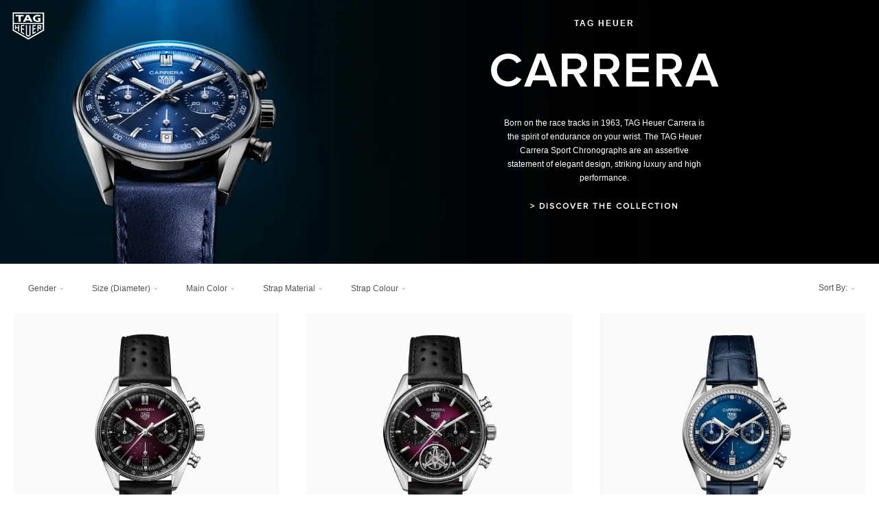

--- FILE ---
content_type: text/html; charset=utf-8
request_url: https://tagheuerindia.com/timepiece/carrera
body_size: 12353
content:
<!DOCTYPE html>
<!--[if IE]><![endif]-->
<!--[if IE 8 ]><html dir="ltr" lang="en" class="ie8"><![endif]-->
<!--[if IE 9 ]><html dir="ltr" lang="en" class="ie9"><![endif]-->
<!--[if (gt IE 9)|!(IE)]><!-->
<html dir="ltr" lang="en">
<!--<![endif]-->
<head>
<meta charset="UTF-8" />
<meta name="viewport" content="width=device-width, initial-scale=1">
<meta http-equiv="X-UA-Compatible" content="IE=edge">
<title>TAG Heuer Carrera</title>
<base href="https://tagheuerindia.com/" /><script src="catalog/view/javascript/jquery/jquery-2.1.1.min.js" type="text/javascript"></script>
<link href="catalog/view/javascript/bootstrap/css/bootstrap.min.css" rel="stylesheet" media="screen" />
<script src="catalog/view/javascript/bootstrap/js/bootstrap.min.js" type="text/javascript"></script>
<link href="catalog/view/javascript/font-awesome/css/font-awesome.min.css" rel="stylesheet" type="text/css" />
<link href="//fonts.googleapis.com/css?family=Open+Sans:400,400i,300,700" rel="stylesheet" type="text/css" />
<link href="catalog/view/theme/default/stylesheet/stylesheet.css" rel="stylesheet">
<link href="catalog/view/theme/default/stylesheet/owl.carousel.css" rel="stylesheet"><script>
	window.iFrameResizer = {
		onReady: function(){
      // When iframe page load scroll to parent top
			window.parentIFrame.scrollTo(0, 0);
		}
	}
</script>
<script src="catalog/view/javascript/iframeResizer.contentWindow.min.js" type="text/javascript"></script>
<script src="catalog/view/javascript/common.js" type="text/javascript"></script><link href="https://tagheuerindia.com/carrera" rel="canonical" /><link href="https://tagheuerindia.com/carrera?page=2" rel="next" /><!-- Google Tag Manager -->
<script>(function(w,d,s,l,i){w[l]=w[l]||[];w[l].push({'gtm.start':
new Date().getTime(),event:'gtm.js'});var f=d.getElementsByTagName(s)[0],
j=d.createElement(s),dl=l!='dataLayer'?'&l='+l:'';j.async=true;j.src=
'https://www.googletagmanager.com/gtm.js?id='+i+dl;f.parentNode.insertBefore(j,f);
})(window,document,'script','dataLayer','GTM-P2JGLFM');</script>
<!-- End Google Tag Manager --></head>
<body>
<!-- Google Tag Manager (noscript) -->
<noscript><iframe src="https://www.googletagmanager.com/ns.html?id=GTM-P2JGLFM"
height="0" width="0" style="display:none;visibility:hidden"></iframe></noscript>
<!-- End Google Tag Manager (noscript) -->
<div class="main-header">
<header>
  <div class="container-fluid">
    <div class="row">
      <div class="col-sm-8">
        <div id="logo"><a href="https://tagheuerindia.com/index.php?route=common/home"> 
		<svg xmlns="http://www.w3.org/2000/svg" viewBox="0 0 550 550" width="550" height="550" preserveAspectRatio="xMidYMid meet" style="width: 100%; height: 100%; transform: translate3d(0px, 0px, 0px);"><defs><clipPath id="__lottie_element_2"><rect width="550" height="550" x="0" y="0"></rect></clipPath><clipPath id="__lottie_element_4"><path d="M0,0 L550,0 L550,550 L0,550z"></path></clipPath><clipPath id="__lottie_element_8"><path d="M0,0 L550,0 L550,550 L0,550z"></path></clipPath><clipPath id="__lottie_element_15"><path d="M0,0 L550,0 L550,550 L0,550z"></path></clipPath></defs><g clip-path="url(#__lottie_element_2)"><g clip-path="url(#__lottie_element_4)" transform="matrix(1,0,0,1,0,0)" opacity="1" style="display: block;"><g transform="matrix(0.999993622303009,0,0,1,28.001602172851562,45)" opacity="1" style="display: block;"><path fill="rgb(255,255,255)" fill-opacity="1" d=" M471.7149963378906,204.31399536132812 C471.7149963378906,204.31399536132812 28.285999298095703,204.31399536132812 28.285999298095703,204.31399536132812 C28.285999298095703,204.31399536132812 28.285999298095703,59.42900085449219 28.285999298095703,59.42900085449219 C28.285999298095703,59.42900085449219 471.7149963378906,59.40800094604492 471.7149963378906,59.40800094604492 C471.7149963378906,59.40800094604492 471.7149963378906,204.31399536132812 471.7149963378906,204.31399536132812z M471.7149963378906,309.8290100097656 C471.7149963378906,309.8290100097656 250.10699462890625,437.17498779296875 250.10699462890625,437.17498779296875 C250.10699462890625,437.17498779296875 28.285999298095703,309.7669982910156 28.285999298095703,309.7669982910156 C28.285999298095703,309.7669982910156 28.285999298095703,220.28500366210938 28.285999298095703,220.28500366210938 C28.285999298095703,220.28500366210938 471.7149963378906,220.28500366210938 471.7149963378906,220.28500366210938 C471.7149963378906,220.28500366210938 471.7149963378906,309.8290100097656 471.7149963378906,309.8290100097656z M8.163999557495117,40.92399978637695 C8.163999557495117,40.92399978637695 8.149999618530273,320.0539855957031 8.149999618530273,320.0539855957031 C8.149999618530273,320.0539855957031 249.9810028076172,459.07598876953125 249.9810028076172,459.07598876953125 C249.9810028076172,459.07598876953125 491.8500061035156,320.04400634765625 491.8500061035156,320.04400634765625 C491.8500061035156,320.04400634765625 491.8500061035156,41.06999969482422 491.8500061035156,41.06999969482422 C491.8500061035156,41.06999969482422 8.163999557495117,40.92399978637695 8.163999557495117,40.92399978637695z"></path></g><g transform="matrix(1,0,0,1,26,45)" opacity="1" style="display: block;"><path fill="rgb(255,255,255)" fill-opacity="1" d=" M407.0090026855469,252.01199340820312 C407.0090026855469,252.01199340820312 435.8489990234375,252.00999450683594 435.8489990234375,252.00999450683594 C437.135986328125,252.00999450683594 438.1809997558594,253.0540008544922 438.1809997558594,254.3419952392578 C438.1809997558594,254.3419952392578 438.1809997558594,261.65301513671875 438.1809997558594,261.65301513671875 C438.1809997558594,263.3299865722656 437.864013671875,264.2300109863281 435.7049865722656,264.74700927734375 C435.7049865722656,264.74700927734375 407.0090026855469,271.0400085449219 407.0090026855469,271.0400085449219 C407.0090026855469,271.0400085449219 407.0090026855469,252.01199340820312 407.0090026855469,252.01199340820312z M391.8739929199219,333.5830078125 C392.125,333.7279968261719 392.447998046875,333.7300109863281 392.6990051269531,333.5880126953125 C392.6990051269531,333.5880126953125 406.91400146484375,325.52801513671875 406.91400146484375,325.52801513671875 C406.9729919433594,325.4949951171875 407.0090026855469,325.4330139160156 407.0090026855469,325.364990234375 C407.0090026855469,325.364990234375 407.0090026855469,286.1860046386719 407.0090026855469,286.1860046386719 C407.0090026855469,286.1860046386719 415.3110046386719,284.0190124511719 415.3110046386719,284.0190124511719 C415.3110046386719,284.0190124511719 439.7239990234375,305.85198974609375 439.7239990234375,305.85198974609375 C439.9630126953125,306.1789855957031 440.43701171875,306.2860107421875 440.8009948730469,306.072998046875 C440.8009948730469,306.072998046875 453.2349853515625,298.8500061035156 453.2349853515625,298.8500061035156 C453.4280090332031,298.7349853515625 453.57000732421875,298.5400085449219 453.62200927734375,298.3110046386719 C453.6579895019531,298.1400146484375 453.63800048828125,297.9580078125 453.5639953613281,297.7969970703125 C453.5639953613281,297.7969970703125 432.2309875488281,279.69500732421875 432.2309875488281,279.69500732421875 C432.2309875488281,279.69500732421875 447.3269958496094,275.8580017089844 447.3269958496094,275.8580017089844 C452.3550109863281,274.5740051269531 453.1409912109375,272.2309875488281 453.0799865722656,267.1189880371094 C453.0799865722656,267.1189880371094 453.0409851074219,242.26400756835938 453.0409851074219,242.26400756835938 C452.4119873046875,238.64999389648438 449.7959899902344,236.58399963378906 446.0249938964844,236.58399963378906 C445.8160095214844,236.58399963378906 445.5989990234375,236.58799743652344 445.489990234375,236.5989990234375 C445.489990234375,236.5989990234375 392.2869873046875,236.5919952392578 392.2869873046875,236.5919952392578 C391.87799072265625,236.5919952392578 391.46099853515625,237.08999633789062 391.46099853515625,237.5780029296875 C391.46099853515625,237.5780029296875 391.4649963378906,332.8710021972656 391.4649963378906,332.8710021972656 C391.4649963378906,333.16400146484375 391.62298583984375,333.4360046386719 391.8739929199219,333.5830078125z"></path></g><g transform="matrix(1,0,0,1,26,45)" opacity="1" style="display: block;"><path fill="rgb(255,255,255)" fill-opacity="1" d=" M365.822998046875,348.5429992675781 C365.822998046875,348.5429992675781 365.822998046875,333.2099914550781 365.822998046875,333.2099914550781 C365.822998046875,332.9219970703125 365.6679992675781,332.6499938964844 365.4200134277344,332.5 C365.16900634765625,332.35198974609375 364.8529968261719,332.35101318359375 364.6080017089844,332.4830017089844 C364.6080017089844,332.4830017089844 331.34100341796875,350.6570129394531 331.34100341796875,350.6570129394531 C331.34100341796875,350.6570129394531 331.34100341796875,305.50201416015625 331.34100341796875,305.50201416015625 C331.34100341796875,305.50201416015625 362.34100341796875,297.5710144042969 362.34100341796875,297.5710144042969 C362.7049865722656,297.47698974609375 362.9620056152344,297.1470031738281 362.9620056152344,296.7699890136719 C362.9620056152344,296.7699890136719 362.9620056152344,281.7640075683594 362.9620056152344,281.7640075683594 C362.9620056152344,281.5140075683594 362.84698486328125,281.2749938964844 362.6499938964844,281.1199951171875 C362.5050048828125,281.00201416015625 362.3210144042969,280.9389953613281 362.1340026855469,280.9389953613281 C362.1340026855469,280.9389953613281 331.34100341796875,287.6940002441406 331.34100341796875,287.6940002441406 C331.34100341796875,287.6940002441406 331.34100341796875,252.00999450683594 331.34100341796875,252.00999450683594 C331.34100341796875,252.00999450683594 364.97601318359375,252.00999450683594 364.97601318359375,252.00999450683594 C365.4309997558594,252.00999450683594 365.8009948730469,251.63900756835938 365.8009948730469,251.18499755859375 C365.8009948730469,251.18499755859375 365.8009948730469,237.41700744628906 365.8009948730469,237.41700744628906 C365.8009948730469,236.96299743652344 365.4309997558594,236.5919952392578 364.97601318359375,236.5919952392578 C364.97601318359375,236.5919952392578 315.2460021972656,236.5919952392578 315.2460021972656,236.5919952392578 C314.7919921875,236.5919952392578 314.4209899902344,236.96299743652344 314.4209899902344,237.41700744628906 C314.4209899902344,237.41700744628906 314.4209899902344,377.1679992675781 314.4209899902344,377.1679992675781 C314.4209899902344,377.46099853515625 314.5790100097656,377.7349853515625 314.8340148925781,377.8819885253906 C315.0849914550781,378.0270080566406 315.4079895019531,378.02899169921875 315.65899658203125,377.8840026855469 C315.65899658203125,377.8840026855469 365.4079895019531,349.25799560546875 365.4079895019531,349.25799560546875 C365.6659851074219,349.1130065917969 365.822998046875,348.8380126953125 365.822998046875,348.5429992675781z"></path></g><g transform="matrix(1,0,0,1,26,45)" opacity="1" style="display: block;"><path fill="rgb(255,255,255)" fill-opacity="1" d=" M286.2560119628906,394.2950134277344 C286.2560119628906,394.2950134277344 286.25,237.41700744628906 286.25,237.41700744628906 C286.25,236.96299743652344 285.8789978027344,236.5919952392578 285.42498779296875,236.5919952392578 C285.42498779296875,236.5919952392578 269.4360046386719,236.5919952392578 269.4360046386719,236.5919952392578 C268.9809875488281,236.5919952392578 268.6109924316406,236.96299743652344 268.6109924316406,237.41700744628906 C268.6109924316406,237.41700744628906 268.6109924316406,384.72900390625 268.6109924316406,384.72900390625 C268.6109924316406,384.72900390625 250.08900451660156,394.8489990234375 250.08900451660156,394.8489990234375 C250.08900451660156,394.8489990234375 231.49899291992188,384.72601318359375 231.49899291992188,384.72601318359375 C231.49899291992188,384.72601318359375 231.49899291992188,237.41700744628906 231.49899291992188,237.41700744628906 C231.49899291992188,236.96299743652344 231.1280059814453,236.5919952392578 230.6739959716797,236.5919952392578 C230.6739959716797,236.5919952392578 214.67300415039062,236.5919952392578 214.67300415039062,236.5919952392578 C214.45399475097656,236.5919952392578 214.24400329589844,236.67799377441406 214.08900451660156,236.83399963378906 C213.9340057373047,236.98699951171875 213.84800720214844,237.19900512695312 213.84800720214844,237.41700744628906 C213.84800720214844,237.41700744628906 213.8509979248047,394.2919921875 213.8509979248047,394.2919921875 C213.8509979248047,394.5870056152344 214.00900268554688,394.8609924316406 214.26699829101562,395.0069885253906 C214.26699829101562,395.0069885253906 249.6699981689453,415.3280029296875 249.6699981689453,415.3280029296875 C249.92100524902344,415.4729919433594 250.23699951171875,415.47100830078125 250.4949951171875,415.32598876953125 C250.4949951171875,415.32598876953125 285.843994140625,395.010009765625 285.843994140625,395.010009765625 C286.0989990234375,394.8630065917969 286.2560119628906,394.5899963378906 286.2560119628906,394.2950134277344z"></path></g><g transform="matrix(1,0,0,1,26,45)" opacity="1" style="display: block;"><path fill="rgb(255,255,255)" fill-opacity="1" d=" M187.9320068359375,379.91400146484375 C188.18299865722656,380.0589904785156 188.4600067138672,380.052001953125 188.69900512695312,379.9169921875 C188.94400024414062,379.7720031738281 189.0989990234375,379.4949951171875 189.0989990234375,379.1969909667969 C189.0989990234375,379.1969909667969 189.0989990234375,362.2080078125 189.0989990234375,362.2080078125 C189.0989990234375,361.89898681640625 188.93800354003906,361.61700439453125 188.67999267578125,361.4739990234375 C188.67999267578125,361.4739990234375 154.77200317382812,342.9729919433594 154.77200317382812,342.9729919433594 C154.77200317382812,342.9729919433594 154.77200317382812,301.927001953125 154.77200317382812,301.927001953125 C154.77200317382812,301.927001953125 185.2030029296875,309.7030029296875 185.2030029296875,309.7030029296875 C185.46099853515625,309.68798828125 185.80799865722656,309.3240051269531 185.80799865722656,308.86199951171875 C185.80799865722656,308.86199951171875 185.81500244140625,292.0950012207031 185.81500244140625,292.0950012207031 C185.81199645996094,291.78399658203125 185.43800354003906,291.40399169921875 185.0290069580078,291.3070068359375 C185.0290069580078,291.3070068359375 154.77200317382812,284.6000061035156 154.77200317382812,284.6000061035156 C154.77200317382812,284.6000061035156 154.77200317382812,252.00999450683594 154.77200317382812,252.00999450683594 C154.77200317382812,252.00999450683594 188.3350067138672,252.00999450683594 188.3350067138672,252.00999450683594 C188.76400756835938,252.00999450683594 189.11500549316406,251.63900756835938 189.11500549316406,251.18499755859375 C189.11500549316406,251.18499755859375 189.11500549316406,237.41700744628906 189.11500549316406,237.41700744628906 C189.11500549316406,236.96299743652344 188.76400756835938,236.5919952392578 188.3350067138672,236.5919952392578 C188.3350067138672,236.5919952392578 138.51800537109375,236.5919952392578 138.51800537109375,236.5919952392578 C138.08900451660156,236.5919952392578 137.73800659179688,236.96299743652344 137.73800659179688,237.41700744628906 C137.73800659179688,237.41700744628906 137.73800659179688,350.50201416015625 137.73800659179688,350.50201416015625 C137.73800659179688,350.8030090332031 137.89300537109375,351.08099365234375 138.14100646972656,351.2239990234375 C138.14100646972656,351.2239990234375 187.9320068359375,379.91400146484375 187.9320068359375,379.91400146484375z"></path></g><g transform="matrix(1,0,0,1,26,45)" opacity="1" style="display: block;"><path fill="rgb(255,255,255)" fill-opacity="1" d=" M95.78299713134766,326.9530029296875 C95.78299713134766,326.9530029296875 109.52899932861328,334.8900146484375 109.52899932861328,334.8900146484375 C109.78399658203125,335.0369873046875 110.09200286865234,335.0320129394531 110.34700012207031,334.885009765625 C110.59500122070312,334.739990234375 110.75399780273438,334.46600341796875 110.75399780273438,334.1730041503906 C110.75399780273438,334.1730041503906 110.75,237.41700744628906 110.75,237.41700744628906 C110.75,236.96299743652344 110.38300323486328,236.5919952392578 109.93199920654297,236.5919952392578 C109.93199920654297,236.5919952392578 96.18599700927734,236.5919952392578 96.18599700927734,236.5919952392578 C95.73500061035156,236.5919952392578 95.36699676513672,236.96299743652344 95.36699676513672,237.41700744628906 C95.36699676513672,237.41700744628906 95.36699676513672,271.5369873046875 95.36699676513672,271.5369873046875 C95.36699676513672,271.5369873046875 62.262001037597656,264.2489929199219 62.262001037597656,264.2489929199219 C62.262001037597656,264.2489929199219 62.262001037597656,237.41700744628906 62.262001037597656,237.41700744628906 C62.262001037597656,236.96299743652344 61.89400100708008,236.5919952392578 61.44300079345703,236.5919952392578 C61.44300079345703,236.5919952392578 47.85200119018555,236.5919952392578 47.85200119018555,236.5919952392578 C47.638999938964844,236.5919952392578 47.43000030517578,236.67999267578125 47.27899932861328,236.83099365234375 C47.12099838256836,236.98699951171875 47.034000396728516,237.19900512695312 47.034000396728516,237.41700744628906 C47.034000396728516,237.41700744628906 47.047000885009766,298.5989990234375 47.047000885009766,298.5989990234375 C47.047000885009766,298.89599609375 47.207000732421875,299.1709899902344 47.46200180053711,299.3190002441406 C47.46200180053711,299.3190002441406 61.0369987487793,307.04400634765625 61.0369987487793,307.04400634765625 C61.28799819946289,307.1889953613281 61.604000091552734,307.1860046386719 61.8489990234375,307.04400634765625 C62.104000091552734,306.8940124511719 62.262001037597656,306.62200927734375 62.262001037597656,306.3269958496094 C62.262001037597656,306.3269958496094 62.262001037597656,278.2749938964844 62.262001037597656,278.2749938964844 C62.262001037597656,278.2749938964844 95.36699676513672,286.73199462890625 95.36699676513672,286.73199462890625 C95.36699676513672,286.73199462890625 95.36699676513672,326.2349853515625 95.36699676513672,326.2349853515625 C95.36699676513672,326.5320129394531 95.5250015258789,326.8059997558594 95.78299713134766,326.9530029296875z"></path></g><g transform="matrix(1,0,0,1,26,45)" opacity="1" style="display: block;"><path fill="rgb(255,255,255)" fill-opacity="1" d=" M438.8139953613281,183.06399536132812 C413.75799560546875,187.74400329589844 381.5270080566406,189.12100219726562 358.2380065917969,180.21800231933594 C338.3699951171875,172.96800231933594 326.1180114746094,155.71499633789062 323.5790100097656,138.8280029296875 C320.9309997558594,118.08599853515625 330.31201171875,99.91500091552734 350.2909851074219,87.70800018310547 C373.5799865722656,73.85099792480469 410.5570068359375,74.30899810791016 435.9440002441406,83.94499969482422 C435.9440002441406,83.94499969482422 435.9440002441406,83.94499969482422 435.9440002441406,83.94499969482422 C435.9440002441406,83.94499969482422 435.9440002441406,107.09400177001953 435.9440002441406,107.09400177001953 C416.7380065917969,99.75 387.8190002441406,93.39800262451172 369.3869934082031,105.05500030517578 C356.1419982910156,113.49700164794922 352.05499267578125,126.89700317382812 355.36700439453125,140.29600524902344 C358.0169982910156,150.8509979248047 368.94500732421875,160.39500427246094 381.0870056152344,163.8820037841797 C389.6969909667969,166.17599487304688 400.2820129394531,166.91200256347656 409.885009765625,165.90199279785156 C409.885009765625,165.90199279785156 409.885009765625,165.90199279785156 409.885009765625,165.90199279785156 C409.885009765625,165.90199279785156 409.885009765625,148.70599365234375 409.885009765625,148.70599365234375 C409.885009765625,148.70599365234375 397.20098876953125,148.74099731445312 397.20098876953125,148.74099731445312 C397.20098876953125,148.74099731445312 397.20098876953125,128.00900268554688 397.20098876953125,128.00900268554688 C397.20098876953125,128.00900268554688 438.7850036621094,128.00900268554688 438.7850036621094,128.00900268554688 C438.7850036621094,128.00900268554688 438.8139953613281,183.06399536132812 438.8139953613281,183.06399536132812z"></path></g><g transform="matrix(1,0,0,1,26,45)" opacity="1" style="display: block;"><path fill="rgb(255,255,255)" fill-opacity="1" d=" M243.26600646972656,105.01300048828125 C243.26600646972656,105.01300048828125 223.46200561523438,142.47799682617188 223.46200561523438,142.47799682617188 C223.46200561523438,142.47799682617188 261.8190002441406,142.47799682617188 261.8190002441406,142.47799682617188 C261.8190002441406,142.47799682617188 243.26600646972656,105.01300048828125 243.26600646972656,105.01300048828125z M214.4530029296875,164.13499450683594 C214.4530029296875,164.13499450683594 203.45700073242188,185.03500366210938 203.45700073242188,185.03500366210938 C203.45700073242188,185.03500366210938 170.1510009765625,185.03500366210938 170.1510009765625,185.03500366210938 C170.1510009765625,185.03500366210938 224.23699951171875,78.61399841308594 224.23699951171875,78.61399841308594 C224.23699951171875,78.61399841308594 261.5929870605469,78.61399841308594 261.5929870605469,78.61399841308594 C261.5929870605469,78.61399841308594 316.677001953125,185.03500366210938 316.677001953125,185.03500366210938 C316.677001953125,185.03500366210938 283.281005859375,185.03500366210938 283.281005859375,185.03500366210938 C283.281005859375,185.03500366210938 271.72601318359375,164.13499450683594 271.72601318359375,164.13499450683594 C271.72601318359375,164.13499450683594 214.4530029296875,164.13499450683594 214.4530029296875,164.13499450683594 C214.4530029296875,164.13499450683594 214.4530029296875,164.13499450683594 214.4530029296875,164.13499450683594 C214.4530029296875,164.13499450683594 214.4530029296875,164.13499450683594 214.4530029296875,164.13499450683594z"></path></g><g transform="matrix(0.999986469745636,0,0,1,26.003372192382812,45)" opacity="1" style="display: block;"><path fill="rgb(255,255,255)" fill-opacity="1" d=" M134.031005859375,185.0449981689453 C134.031005859375,185.0449981689453 134.031005859375,100.98799896240234 134.031005859375,100.98799896240234 C134.031005859375,100.98799896240234 180.05799865722656,100.98799896240234 180.05799865722656,100.98799896240234 C180.05799865722656,100.98799896240234 180.05799865722656,78.6050033569336 180.05799865722656,78.6050033569336 C180.05799865722656,78.6050033569336 55.332000732421875,78.6050033569336 55.332000732421875,78.6050033569336 C55.332000732421875,78.6050033569336 55.332000732421875,100.98799896240234 55.332000732421875,100.98799896240234 C55.332000732421875,100.98799896240234 101.36000061035156,100.98799896240234 101.36000061035156,100.98799896240234 C101.36000061035156,100.98799896240234 101.36000061035156,185.0449981689453 101.36000061035156,185.0449981689453 C101.36000061035156,185.0449981689453 134.031005859375,185.0449981689453 134.031005859375,185.0449981689453 C134.031005859375,185.0449981689453 134.031005859375,185.0449981689453 134.031005859375,185.0449981689453 C134.031005859375,185.0449981689453 134.031005859375,185.0449981689453 134.031005859375,185.0449981689453z"></path></g><g style="display: none;" transform="matrix(-0.00642208568751812,0,0,1,277.60552978515625,45)" opacity="1"><path fill="rgb(255,255,255)" fill-opacity="1" d=" M471.7149963378906,309.8290100097656 C471.7149963378906,309.8290100097656 250.10699462890625,437.17498779296875 250.10699462890625,437.17498779296875 C250.10699462890625,437.17498779296875 28.285999298095703,309.7669982910156 28.285999298095703,309.7669982910156 C28.285999298095703,309.7669982910156 28.285999298095703,59.42900085449219 28.285999298095703,59.42900085449219 C28.285999298095703,59.42900085449219 471.7149963378906,59.40800094604492 471.7149963378906,59.40800094604492 C471.7149963378906,59.40800094604492 471.7149963378906,309.8290100097656 471.7149963378906,309.8290100097656z M8.163999557495117,40.92399978637695 C8.163999557495117,40.92399978637695 8.149999618530273,320.0539855957031 8.149999618530273,320.0539855957031 C8.149999618530273,320.0539855957031 249.9810028076172,459.07598876953125 249.9810028076172,459.07598876953125 C249.9810028076172,459.07598876953125 491.8500061035156,320.04400634765625 491.8500061035156,320.04400634765625 C491.8500061035156,320.04400634765625 491.8500061035156,41.06999969482422 491.8500061035156,41.06999969482422 C491.8500061035156,41.06999969482422 8.163999557495117,40.92399978637695 8.163999557495117,40.92399978637695z"></path></g><g clip-path="url(#__lottie_element_15)" transform="matrix(1,0,0,1,0,0)" opacity="1" style="display: block; transform: rotateZ(2.32506deg);"><g style="display: none;" transform="matrix(0,-1,0.002325092675164342,0,281.6005554199219,485.05999755859375)" opacity="1"><path fill="rgb(255,255,255)" fill-opacity="1" d=" M310.5,290.5 C310.5,290.5 189.5,290.5 189.5,290.5 C189.5,290.5 189.5,272.5 189.5,272.5 C189.5,272.5 310.5,272.5 310.5,272.5 C310.5,272.5 310.5,290.5 310.5,290.5z"></path></g></g><g clip-path="url(#__lottie_element_8)" transform="matrix(1,0,0,1,0,0)" opacity="1" style="display: block; transform: rotateZ(5.81321deg);"><g style="display: none;" transform="matrix(0.002325092675164342,0,0,1,275.86846923828125,2.855987548828125)" opacity="1"><path fill="rgb(255,255,255)" fill-opacity="1" d=" M189.71600341796875,290.2799987792969 C189.71600341796875,290.2799987792969 189.5,209.5 189.5,209.5 C189.5,209.5 207.5,209.5 207.5,209.5 C207.5,209.5 207.71600341796875,290.2799987792969 207.71600341796875,290.2799987792969 C207.71600341796875,290.2799987792969 189.71600341796875,290.2799987792969 189.71600341796875,290.2799987792969z"></path></g></g></g></g></svg>
		</a></div>
		  <div class="header-menu">  <nav id="menu" class="navbar">
    <div class="navbar-header"><span id="category" class="visible-xs">Categories</span>
      <button type="button" class="btn btn-navbar navbar-toggle" data-toggle="collapse" data-target=".navbar-ex1-collapse"><i class="fa fa-bars"></i></button>
    </div>
    <div class="collapse navbar-collapse navbar-ex1-collapse">
      <ul class="nav navbar-nav">        <li class="dropdown"><a href="https://tagheuerindia.com/timepiece" class="dropdown-toggle" data-toggle="dropdown">Timepieces</a>
          <div class="dropdown-menu">
            <div class="dropdown-inner">              <ul class="list-unstyled">                <li class="second-label"><a href="https://tagheuerindia.com/timepiece/carrera">TAG Heuer Carrera</a>				</li>
				<li><a href="https://tagheuerindia.com/timepiece/carrera" class="see-all-cat">Show AllTAG Heuer Carrera</a> </li>                <li class="second-label"><a href="https://tagheuerindia.com/timepiece/aquaracer">TAG Heuer Aquaracer</a>				</li>
				<li><a href="https://tagheuerindia.com/timepiece/aquaracer" class="see-all-cat">Show AllTAG Heuer Aquaracer</a> </li>                <li class="second-label"><a href="https://tagheuerindia.com/timepiece/link">TAG Heuer Link</a>				</li>
				<li><a href="https://tagheuerindia.com/timepiece/link" class="see-all-cat">Show AllTAG Heuer Link</a> </li>                <li class="second-label"><a href="https://tagheuerindia.com/timepiece/formula1">TAG Heuer Formula 1</a>				</li>
				<li><a href="https://tagheuerindia.com/timepiece/formula1" class="see-all-cat">Show AllTAG Heuer Formula 1</a> </li>                <li class="second-label"><a href="https://tagheuerindia.com/timepiece/autavia">TAG Heuer Autavia</a>				</li>
				<li><a href="https://tagheuerindia.com/timepiece/autavia" class="see-all-cat">Show AllTAG Heuer Autavia</a> </li>                <li class="second-label"><a href="https://tagheuerindia.com/timepiece/monaco">TAG Heuer Monaco</a>				</li>
				<li><a href="https://tagheuerindia.com/timepiece/monaco" class="see-all-cat">Show AllTAG Heuer Monaco</a> </li>                <li class="second-label"><a href="https://tagheuerindia.com/timepiece/connected">TAG Heuer Connected</a>				</li>
				<li><a href="https://tagheuerindia.com/timepiece/connected" class="see-all-cat">Show AllTAG Heuer Connected</a> </li>              </ul>			  </div>
            <a href="https://tagheuerindia.com/timepiece" class="see-all">Show AllTimepieces</a> </div>
        </li>        <li><a href="https://tagheuerindia.com/index.php?route=product/category&amp;path=149">Accessories</a></li>		
      </ul>
    </div>
  </nav> </div>
      </div>
	  
    </div>
  </div>
</header>

</div> 

<div class="home-banner-wrap">
<div class="home-banner-cat">
  <div class="top-category">  
		 <img src="https://tagheuerindia.com/image/catalog/TH_Top_Banner_Carrera-chrono_mobile.jpg" class="mobile-banner" />		<img src="https://tagheuerindia.com/image/cache/catalog/category/2023/Montre_Hero_02_16-9_2560x768px-2560x768.jpg" alt="TAG Heuer Carrera" title="TAG Heuer Carrera" class="dekstop-banner" /><div class="banner-caption">
      <div class="banner-content">
        <h6>TAG HEUER </h6>
        <h2>CARRERA</h2>
        <p>Born on the race tracks in 1963, TAG Heuer Carrera is the spirit of endurance on your wrist. The TAG Heuer Carrera Sport Chronographs are an assertive statement of elegant design, striking luxury and high performance.</p>
        <h5><a href="https://tagheuerindia.com/carrera/CBS2212.FC6535" class="banner-button"> &gt; DISCOVER THE COLLECTION</a> </h5>
      </div>
    </div> </div>
	</div>
</div>
<div id="product-category" class="container">

  <div class="row">    <div id="content" class="col-sm-12"><div class="list-group">
<ul class="home-cat home-cat-list owl-carousel"> 
	<li><a href="https://tagheuerindia.com/timepiece" class="list-group-item active"> <span class="cat-image"><img src="https://tagheuerindia.com/image/cache/catalog/2025/2560x768px-800x800.jpg" alt="Timepieces"/>
	</span>
	<span class="cat-text"><span class="cat-text-flex"><span class="cat-name">Timepieces</span>
	</a></li>  <li><a href="https://tagheuerindia.com/timepiece/carrera" class="list-group-item active">&nbsp;&nbsp;&nbsp;-TAG Heuer Carrera</a>  <img src="https://tagheuerindia.com/image/cache/catalog/2025/2560x768px-800x800.jpg" alt="Timepieces"/></li> 
  <li><a href="https://tagheuerindia.com/timepiece/aquaracer" class="list-group-item">&nbsp;&nbsp;&nbsp;-TAG Heuer Aquaracer</a> <img src="https://tagheuerindia.com/image/cache/catalog/2025/2560x768px-800x800.jpg" alt="Timepieces"/></li> 
  <li><a href="https://tagheuerindia.com/timepiece/link" class="list-group-item">&nbsp;&nbsp;&nbsp;-TAG Heuer Link</a> <img src="https://tagheuerindia.com/image/cache/catalog/2025/2560x768px-800x800.jpg" alt="Timepieces"/></li> 
  <li><a href="https://tagheuerindia.com/timepiece/formula1" class="list-group-item">&nbsp;&nbsp;&nbsp;-TAG Heuer Formula 1</a> <img src="https://tagheuerindia.com/image/cache/catalog/2025/2560x768px-800x800.jpg" alt="Timepieces"/></li> 
  <li><a href="https://tagheuerindia.com/timepiece/autavia" class="list-group-item">&nbsp;&nbsp;&nbsp;-TAG Heuer Autavia</a> <img src="https://tagheuerindia.com/image/cache/catalog/2025/2560x768px-800x800.jpg" alt="Timepieces"/></li> 
  <li><a href="https://tagheuerindia.com/timepiece/monaco" class="list-group-item">&nbsp;&nbsp;&nbsp;-TAG Heuer Monaco</a> <img src="https://tagheuerindia.com/image/cache/catalog/2025/2560x768px-800x800.jpg" alt="Timepieces"/></li> 
  <li><a href="https://tagheuerindia.com/timepiece/connected" class="list-group-item">&nbsp;&nbsp;&nbsp;-TAG Heuer Connected</a> <img src="https://tagheuerindia.com/image/cache/catalog/2025/2560x768px-800x800.jpg" alt="Timepieces"/></li> <li><a href="https://tagheuerindia.com/index.php?route=product/category&amp;path=149" class="list-group-item"><span class="cat-image"><img src="" alt="Accessories"/></span>
  <span class="cat-text"><span class="cat-text-flex">
  <span class="cat-name">Accessories</span></span></span></a></li>  </ul>
</div>
<div class="filter-frame">
<div class="close-filter">Close</div>
<div class="filter-title-row">
<div class="col-xs-6">
<div class="filter-title">Filter</div>
</div>
<div class="col-xs-6">
<div class="shorting-title">Sort By</div>
</div>
</div>

  <!--<div class="panel-heading">Refine Search</div><label class="sort">Sort by:</label>-->
  <div class="cat-filter-wrap"><div class="filter-drop"> <a class="list-group-item">Gender</a>
    <div class="filter-group-item">
      <div id="filter-group1">        <div class="checkbox filter-item">
          <label>            <input type="checkbox" name="filter[]" value="3" />
            <span>Gents</span></label>
        </div>        <div class="checkbox filter-item">
          <label>            <input type="checkbox" name="filter[]" value="52" />
            <span>Ladies</span></label>
        </div></div>
    </div>
    </div><div class="filter-drop"> <a class="list-group-item">Size (Diameter)</a>
    <div class="filter-group-item">
      <div id="filter-group2">        <div class="checkbox filter-item">
          <label>            <input type="checkbox" name="filter[]" value="104" />
            <span>29</span></label>
        </div>        <div class="checkbox filter-item">
          <label>            <input type="checkbox" name="filter[]" value="72" />
            <span>32</span></label>
        </div>        <div class="checkbox filter-item">
          <label>            <input type="checkbox" name="filter[]" value="74" />
            <span>36</span></label>
        </div>        <div class="checkbox filter-item">
          <label>            <input type="checkbox" name="filter[]" value="76" />
            <span>39</span></label>
        </div>        <div class="checkbox filter-item">
          <label>            <input type="checkbox" name="filter[]" value="77" />
            <span>41</span></label>
        </div>        <div class="checkbox filter-item">
          <label>            <input type="checkbox" name="filter[]" value="78" />
            <span>42</span></label>
        </div>        <div class="checkbox filter-item">
          <label>            <input type="checkbox" name="filter[]" value="79" />
            <span>43</span></label>
        </div>        <div class="checkbox filter-item">
          <label>            <input type="checkbox" name="filter[]" value="80" />
            <span>44</span></label>
        </div>        <div class="checkbox filter-item">
          <label>            <input type="checkbox" name="filter[]" value="81" />
            <span>45</span></label>
        </div></div>
    </div>
    </div><div class="filter-drop"> <a class="list-group-item">Main Color</a>
    <div class="filter-group-item">
      <div id="filter-group3">        <div class="checkbox filter-item">
          <label>            <input type="checkbox" name="filter[]" value="62" />
            <span>Black</span></label>
        </div>        <div class="checkbox filter-item">
          <label>            <input type="checkbox" name="filter[]" value="63" />
            <span>Blue</span></label>
        </div>        <div class="checkbox filter-item">
          <label>            <input type="checkbox" name="filter[]" value="64" />
            <span>Brown</span></label>
        </div>        <div class="checkbox filter-item">
          <label>            <input type="checkbox" name="filter[]" value="65" />
            <span>Green</span></label>
        </div>        <div class="checkbox filter-item">
          <label>            <input type="checkbox" name="filter[]" value="66" />
            <span>Grey</span></label>
        </div>        <div class="checkbox filter-item">
          <label>            <input type="checkbox" name="filter[]" value="68" />
            <span>Purple</span></label>
        </div>        <div class="checkbox filter-item">
          <label>            <input type="checkbox" name="filter[]" value="70" />
            <span>White</span></label>
        </div></div>
    </div>
    </div><div class="filter-drop"> <a class="list-group-item">Strap Material</a>
    <div class="filter-group-item">
      <div id="filter-group4">        <div class="checkbox filter-item">
          <label>            <input type="checkbox" name="filter[]" value="82" />
            <span>Alligator Leather</span></label>
        </div>        <div class="checkbox filter-item">
          <label>            <input type="checkbox" name="filter[]" value="83" />
            <span>Ceramic</span></label>
        </div>        <div class="checkbox filter-item">
          <label>            <input type="checkbox" name="filter[]" value="84" />
            <span>Gold</span></label>
        </div>        <div class="checkbox filter-item">
          <label>            <input type="checkbox" name="filter[]" value="85" />
            <span>Leather</span></label>
        </div>        <div class="checkbox filter-item">
          <label>            <input type="checkbox" name="filter[]" value="87" />
            <span>Rubber</span></label>
        </div>        <div class="checkbox filter-item">
          <label>            <input type="checkbox" name="filter[]" value="88" />
            <span>Steel</span></label>
        </div></div>
    </div>
    </div><div class="filter-drop"> <a class="list-group-item">Strap Colour</a>
    <div class="filter-group-item">
      <div id="filter-group5">        <div class="checkbox filter-item">
          <label>            <input type="checkbox" name="filter[]" value="89" />
            <span>Black</span></label>
        </div>        <div class="checkbox filter-item">
          <label>            <input type="checkbox" name="filter[]" value="90" />
            <span>Blue</span></label>
        </div>        <div class="checkbox filter-item">
          <label>            <input type="checkbox" name="filter[]" value="91" />
            <span>Brown</span></label>
        </div>        <div class="checkbox filter-item">
          <label>            <input type="checkbox" name="filter[]" value="93" />
            <span>Grey</span></label>
        </div>        <div class="checkbox filter-item">
          <label>            <input type="checkbox" name="filter[]" value="95" />
            <span>No Colour</span></label>
        </div>        <div class="checkbox filter-item">
          <label>            <input type="checkbox" name="filter[]" value="98" />
            <span>Purple</span></label>
        </div>        <div class="checkbox filter-item">
          <label>            <input type="checkbox" name="filter[]" value="99" />
            <span>Red</span></label>
        </div></div>
    </div>
    </div></div>
  <div class="panel-footer text-right">
    <button type="button" id="button-filter" class="btn btn-primary">Refine Search</button>
  </div>
</div>
<script type="text/javascript"><!--
$('.filter-item').on('click', function() {
	filter = [];

	$('input[name^=\'filter\']:checked').each(function(element) {
		filter.push(this.value);
	});

	location = 'https://tagheuerindia.com/timepiece/carrera&filter=' + filter.join(',');
});
//--></script> 
<script type="text/javascript">
//$( document ).ready(function() {
//$('.filter-drop .list-group-item').click(function(){
//$( this ).toggleClass( 'drop-icon' );
//    $(this).next('.filter-group-item').slideToggle(); 
//});
//});
</script> 
      <div class="row">
        <div class="col-sm-12">
          <div class="filter-wrap">
            <div class="row">
              <div class="col-md-8 col-sm-6 hidden-xs">
                <div class="btn-group btn-group-sm">
                  <button type="button" id="list-view" class="btn btn-default" data-toggle="tooltip" title="List"><i class="fa fa-th-list"></i></button>
                  <button type="button" id="grid-view" class="btn btn-default" data-toggle="tooltip" title="Grid"><i class="fa fa-th"></i></button>
                </div>
              </div>
              <div class="col-md-4 col-xs-12">
                <div class="form-group input-group input-group-sm sort-drop-down-wrap">
					<div class="close-sortby">Close</div>
                  <label class="input-group-addon" for="input-sort">Sort By:</label>
                	 
				  <div id="input-sort" class="form-control sort-drop-down" >				   <label class="sort-list" value="https://tagheuerindia.com/timepiece/carrera?sort=p.sort_order&amp;order=ASC">					<input type="radio" name="Default" value="https://tagheuerindia.com/timepiece/carrera?sort=p.sort_order&amp;order=ASC" onchange="location = this.value;" checked="checked" />
					<span>Default</span></label>				   <label class="sort-list" value="https://tagheuerindia.com/timepiece/carrera?sort=p.price&amp;order=ASC">					<input type="radio" name="Price (Low &gt; High)" value="https://tagheuerindia.com/timepiece/carrera?sort=p.price&amp;order=ASC" onchange="location = this.value;"/>
					<span>Price (Low &gt; High)</span></label>				   <label class="sort-list" value="https://tagheuerindia.com/timepiece/carrera?sort=p.price&amp;order=DESC">					<input type="radio" name="Price (High &gt; Low)" value="https://tagheuerindia.com/timepiece/carrera?sort=p.price&amp;order=DESC" onchange="location = this.value;"/>
					<span>Price (High &gt; Low)</span></label></div>
					
                </div>
              </div>
            </div>
          </div>
        </div>
      </div>
      <div class="row category-product">        <div class="product-layout product-grid col-lg-4 col-md-4 col-sm-4 col-xs-6">
          <div class="product-thumb">
            <div class="image"><a href="https://tagheuerindia.com/timepiece/carrera?product_id=637"><img src="https://tagheuerindia.com/image/cache/catalog/2025/CBS2219.FC6607_863x1446px_23Jan-500x837.png" alt="TAG Heuer Carrera Chronograph" title="TAG Heuer Carrera Chronograph" class="img-responsive" /></a></div>
            <div>
              <div class="caption-wrap">
                <div class="caption">
				  <h3 class="meta-detail"><a href="https://tagheuerindia.com/timepiece/carrera?product_id=637">NEW&nbsp;</a></h3>
                  <h3><a href="https://tagheuerindia.com/timepiece/carrera?product_id=637">TAG Heuer Carrera Chronograph</a></h3>
                  <h4><a href="https://tagheuerindia.com/timepiece/carrera?product_id=637">CBS2219.FC6607</a></h4>                  <p class="price">₹ 810,000 </p> 
                  <!--<div class="btn-wrap"> <a href="https://tagheuerindia.com/timepiece/carrera?product_id=637" class="explore-btn">Explore</a> </div>--> 
                </div>
              </div>
             
            </div>
          </div>
        </div>        <div class="product-layout product-grid col-lg-4 col-md-4 col-sm-4 col-xs-6">
          <div class="product-thumb">
            <div class="image"><a href="https://tagheuerindia.com/timepiece/carrera?product_id=640"><img src="https://tagheuerindia.com/image/cache/catalog/2025/CBS5017.FC6605_863x1446px_23Jan-500x837.png" alt="TAG Heuer Carrera Chronograph" title="TAG Heuer Carrera Chronograph" class="img-responsive" /></a></div>
            <div>
              <div class="caption-wrap">
                <div class="caption">
				  <h3 class="meta-detail"><a href="https://tagheuerindia.com/timepiece/carrera?product_id=640">NEW&nbsp;</a></h3>
                  <h3><a href="https://tagheuerindia.com/timepiece/carrera?product_id=640">TAG Heuer Carrera Chronograph</a></h3>
                  <h4><a href="https://tagheuerindia.com/timepiece/carrera?product_id=640">CBS5017.FC6605</a></h4>                  <p class="price">₹ 4,200,000 </p> 
                  <!--<div class="btn-wrap"> <a href="https://tagheuerindia.com/timepiece/carrera?product_id=640" class="explore-btn">Explore</a> </div>--> 
                </div>
              </div>
             
            </div>
          </div>
        </div>        <div class="product-layout product-grid col-lg-4 col-md-4 col-sm-4 col-xs-6">
          <div class="product-thumb">
            <div class="image"><a href="https://tagheuerindia.com/timepiece/carrera?product_id=638"><img src="https://tagheuerindia.com/image/cache/catalog/2025/CBS2214.FC6567_863x1446px_23Jan-500x837.png" alt="TAG Heuer Carrera Chronograph" title="TAG Heuer Carrera Chronograph" class="img-responsive" /></a></div>
            <div>
              <div class="caption-wrap">
                <div class="caption">
				  <h3 class="meta-detail"><a href="https://tagheuerindia.com/timepiece/carrera?product_id=638">NEW&nbsp;</a></h3>
                  <h3><a href="https://tagheuerindia.com/timepiece/carrera?product_id=638">TAG Heuer Carrera Chronograph</a></h3>
                  <h4><a href="https://tagheuerindia.com/timepiece/carrera?product_id=638">CBS2214.FC6567</a></h4>                  <p class="price">₹ 1,020,000 </p> 
                  <!--<div class="btn-wrap"> <a href="https://tagheuerindia.com/timepiece/carrera?product_id=638" class="explore-btn">Explore</a> </div>--> 
                </div>
              </div>
             
            </div>
          </div>
        </div>        <div class="product-layout product-grid col-lg-4 col-md-4 col-sm-4 col-xs-6">
          <div class="product-thumb">
            <div class="image"><a href="https://tagheuerindia.com/timepiece/carrera?product_id=639"><img src="https://tagheuerindia.com/image/cache/catalog/2025/CBS2215.FC6568_863x1446px_23Jan-500x837.png" alt="TAG Heuer Carrera Chronograph" title="TAG Heuer Carrera Chronograph" class="img-responsive" /></a></div>
            <div>
              <div class="caption-wrap">
                <div class="caption">
				  <h3 class="meta-detail"><a href="https://tagheuerindia.com/timepiece/carrera?product_id=639">NEW&nbsp;</a></h3>
                  <h3><a href="https://tagheuerindia.com/timepiece/carrera?product_id=639">TAG Heuer Carrera Chronograph</a></h3>
                  <h4><a href="https://tagheuerindia.com/timepiece/carrera?product_id=639">CBS2215.FC6568</a></h4>                  <p class="price">₹ 1,008,000 </p> 
                  <!--<div class="btn-wrap"> <a href="https://tagheuerindia.com/timepiece/carrera?product_id=639" class="explore-btn">Explore</a> </div>--> 
                </div>
              </div>
             
            </div>
          </div>
        </div>        <div class="product-layout product-grid col-lg-4 col-md-4 col-sm-4 col-xs-6">
          <div class="product-thumb">
            <div class="image"><a href="https://tagheuerindia.com/timepiece/carrera?product_id=633"><img src="https://tagheuerindia.com/image/cache/catalog/2025/CBS2015.EB0381_863x1446px_23Jan-500x837.png" alt="TAG Heuer Carrera Chronosprint x Porsche Rallye" title="TAG Heuer Carrera Chronosprint x Porsche Rallye" class="img-responsive" /></a></div>
            <div>
              <div class="caption-wrap">
                <div class="caption">
				  <h3 class="meta-detail"><a href="https://tagheuerindia.com/timepiece/carrera?product_id=633">Limited Edition&nbsp;</a></h3>
                  <h3><a href="https://tagheuerindia.com/timepiece/carrera?product_id=633">TAG Heuer Carrera Chronosprint x Porsche Rallye</a></h3>
                  <h4><a href="https://tagheuerindia.com/timepiece/carrera?product_id=633">CBS2015.EB0381</a></h4>                  <p class="price">₹ 1,200,000 </p> 
                  <!--<div class="btn-wrap"> <a href="https://tagheuerindia.com/timepiece/carrera?product_id=633" class="explore-btn">Explore</a> </div>--> 
                </div>
              </div>
             
            </div>
          </div>
        </div>        <div class="product-layout product-grid col-lg-4 col-md-4 col-sm-4 col-xs-6">
          <div class="product-thumb">
            <div class="image"><a href="https://tagheuerindia.com/timepiece/carrera?product_id=642"><img src="https://tagheuerindia.com/image/cache/catalog/2025/WBN231D.BA0001_863x1446px_23Jan-500x837.png" alt="TAG Heuer Carrera Date" title="TAG Heuer Carrera Date" class="img-responsive" /></a></div>
            <div>
              <div class="caption-wrap">
                <div class="caption">
				  <h3 class="meta-detail"><a href="https://tagheuerindia.com/timepiece/carrera?product_id=642">NEW&nbsp;</a></h3>
                  <h3><a href="https://tagheuerindia.com/timepiece/carrera?product_id=642">TAG Heuer Carrera Date</a></h3>
                  <h4><a href="https://tagheuerindia.com/timepiece/carrera?product_id=642">WBN231D.BA0001</a></h4>                  <p class="price">₹ 540,000 </p> 
                  <!--<div class="btn-wrap"> <a href="https://tagheuerindia.com/timepiece/carrera?product_id=642" class="explore-btn">Explore</a> </div>--> 
                </div>
              </div>
             
            </div>
          </div>
        </div>        <div class="product-layout product-grid col-lg-4 col-md-4 col-sm-4 col-xs-6">
          <div class="product-thumb">
            <div class="image"><a href="https://tagheuerindia.com/timepiece/carrera?product_id=641"><img src="https://tagheuerindia.com/image/cache/catalog/2025/WBN2319.BA0001_863x1446px_23Jan-500x837.png" alt="TAG Heuer Carrera Date" title="TAG Heuer Carrera Date" class="img-responsive" /></a></div>
            <div>
              <div class="caption-wrap">
                <div class="caption">
				  <h3 class="meta-detail"><a href="https://tagheuerindia.com/timepiece/carrera?product_id=641">NEW&nbsp;</a></h3>
                  <h3><a href="https://tagheuerindia.com/timepiece/carrera?product_id=641">TAG Heuer Carrera Date</a></h3>
                  <h4><a href="https://tagheuerindia.com/timepiece/carrera?product_id=641">WBN2319.BA0001</a></h4>                  <p class="price">₹ 540,000 </p> 
                  <!--<div class="btn-wrap"> <a href="https://tagheuerindia.com/timepiece/carrera?product_id=641" class="explore-btn">Explore</a> </div>--> 
                </div>
              </div>
             
            </div>
          </div>
        </div>        <div class="product-layout product-grid col-lg-4 col-md-4 col-sm-4 col-xs-6">
          <div class="product-thumb">
            <div class="image"><a href="https://tagheuerindia.com/timepiece/carrera?product_id=651"><img src="https://tagheuerindia.com/image/cache/catalog/Nov%202025/WDA2110.FC6614_SOLDIER_863x1446px_2Apr-500x837.png" alt="TAG Heuer Carrera Day-Date" title="TAG Heuer Carrera Day-Date" class="img-responsive" /></a></div>
            <div>
              <div class="caption-wrap">
                <div class="caption">
				  <h3 class="meta-detail"><a href="https://tagheuerindia.com/timepiece/carrera?product_id=651">NEW&nbsp;</a></h3>
                  <h3><a href="https://tagheuerindia.com/timepiece/carrera?product_id=651">TAG Heuer Carrera Day-Date</a></h3>
                  <h4><a href="https://tagheuerindia.com/timepiece/carrera?product_id=651">WDA2110.FC6614</a></h4>                  <p class="price">₹ 480,000 </p> 
                  <!--<div class="btn-wrap"> <a href="https://tagheuerindia.com/timepiece/carrera?product_id=651" class="explore-btn">Explore</a> </div>--> 
                </div>
              </div>
             
            </div>
          </div>
        </div>        <div class="product-layout product-grid col-lg-4 col-md-4 col-sm-4 col-xs-6">
          <div class="product-thumb">
            <div class="image"><a href="https://tagheuerindia.com/timepiece/carrera?product_id=652"><img src="https://tagheuerindia.com/image/cache/catalog/Nov%202025/WDA2112.BA0043_SOLDIER_863x1446px_2Apr-500x837.png" alt="TAG Heuer Carrera Day-Date" title="TAG Heuer Carrera Day-Date" class="img-responsive" /></a></div>
            <div>
              <div class="caption-wrap">
                <div class="caption">
				  <h3 class="meta-detail"><a href="https://tagheuerindia.com/timepiece/carrera?product_id=652">NEW&nbsp;</a></h3>
                  <h3><a href="https://tagheuerindia.com/timepiece/carrera?product_id=652">TAG Heuer Carrera Day-Date</a></h3>
                  <h4><a href="https://tagheuerindia.com/timepiece/carrera?product_id=652">WDA2112.BA0043</a></h4>                  <p class="price">₹ 504,000 </p> 
                  <!--<div class="btn-wrap"> <a href="https://tagheuerindia.com/timepiece/carrera?product_id=652" class="explore-btn">Explore</a> </div>--> 
                </div>
              </div>
             
            </div>
          </div>
        </div>        <div class="product-layout product-grid col-lg-4 col-md-4 col-sm-4 col-xs-6">
          <div class="product-thumb">
            <div class="image"><a href="https://tagheuerindia.com/timepiece/carrera?product_id=650"><img src="https://tagheuerindia.com/image/cache/catalog/Nov%202025/WDA2113.BA0043_SOLDIER_863x1446px_2Apr-500x837.png" alt="TAG Heuer Carrera Day-Date" title="TAG Heuer Carrera Day-Date" class="img-responsive" /></a></div>
            <div>
              <div class="caption-wrap">
                <div class="caption">
				  <h3 class="meta-detail"><a href="https://tagheuerindia.com/timepiece/carrera?product_id=650">NEW&nbsp;</a></h3>
                  <h3><a href="https://tagheuerindia.com/timepiece/carrera?product_id=650">TAG Heuer Carrera Day-Date</a></h3>
                  <h4><a href="https://tagheuerindia.com/timepiece/carrera?product_id=650">WDA2113.BA0043</a></h4>                  <p class="price">₹ 504,000 </p> 
                  <!--<div class="btn-wrap"> <a href="https://tagheuerindia.com/timepiece/carrera?product_id=650" class="explore-btn">Explore</a> </div>--> 
                </div>
              </div>
             
            </div>
          </div>
        </div>        <div class="product-layout product-grid col-lg-4 col-md-4 col-sm-4 col-xs-6">
          <div class="product-thumb">
            <div class="image"><a href="https://tagheuerindia.com/timepiece/carrera?product_id=649"><img src="https://tagheuerindia.com/image/cache/catalog/Nov%202025/WDA2111.BA0043_SOLDIER_863x1446px_2Apr-500x837.png" alt="TAG Heuer Carrera Day-Date" title="TAG Heuer Carrera Day-Date" class="img-responsive" /></a></div>
            <div>
              <div class="caption-wrap">
                <div class="caption">
				  <h3 class="meta-detail"><a href="https://tagheuerindia.com/timepiece/carrera?product_id=649">NEW&nbsp;</a></h3>
                  <h3><a href="https://tagheuerindia.com/timepiece/carrera?product_id=649">TAG Heuer Carrera Day-Date</a></h3>
                  <h4><a href="https://tagheuerindia.com/timepiece/carrera?product_id=649">WDA2111.BA0043</a></h4>                  <p class="price">₹ 528,000 </p> 
                  <!--<div class="btn-wrap"> <a href="https://tagheuerindia.com/timepiece/carrera?product_id=649" class="explore-btn">Explore</a> </div>--> 
                </div>
              </div>
             
            </div>
          </div>
        </div>        <div class="product-layout product-grid col-lg-4 col-md-4 col-sm-4 col-xs-6">
          <div class="product-thumb">
            <div class="image"><a href="https://tagheuerindia.com/timepiece/carrera?product_id=648"><img src="https://tagheuerindia.com/image/cache/catalog/Nov%202025/WDA2111.BD0001_SOLDIER_863x1446px_2Apr-500x837.png" alt="TAG Heuer Carrera Day-Date" title="TAG Heuer Carrera Day-Date" class="img-responsive" /></a></div>
            <div>
              <div class="caption-wrap">
                <div class="caption">
				  <h3 class="meta-detail"><a href="https://tagheuerindia.com/timepiece/carrera?product_id=648">NEW&nbsp;</a></h3>
                  <h3><a href="https://tagheuerindia.com/timepiece/carrera?product_id=648">TAG Heuer Carrera Day-Date</a></h3>
                  <h4><a href="https://tagheuerindia.com/timepiece/carrera?product_id=648">WDA2111.BD0001</a></h4>                  <p class="price">₹ 1,014,000 </p> 
                  <!--<div class="btn-wrap"> <a href="https://tagheuerindia.com/timepiece/carrera?product_id=648" class="explore-btn">Explore</a> </div>--> 
                </div>
              </div>
             
            </div>
          </div>
        </div>        <div class="product-layout product-grid col-lg-4 col-md-4 col-sm-4 col-xs-6">
          <div class="product-thumb">
            <div class="image"><a href="https://tagheuerindia.com/timepiece/carrera?product_id=647"><img src="https://tagheuerindia.com/image/cache/catalog/Nov%202025/WDA2114.BA0043_SOLDIER_863x1446px_2Apr-500x837.png" alt="TAG Heuer Carrera Day-Date" title="TAG Heuer Carrera Day-Date" class="img-responsive" /></a></div>
            <div>
              <div class="caption-wrap">
                <div class="caption">
				  <h3 class="meta-detail"><a href="https://tagheuerindia.com/timepiece/carrera?product_id=647">NEW&nbsp;</a></h3>
                  <h3><a href="https://tagheuerindia.com/timepiece/carrera?product_id=647">TAG Heuer Carrera Day-Date</a></h3>
                  <h4><a href="https://tagheuerindia.com/timepiece/carrera?product_id=647">WDA2114.BA0043</a></h4>                  <p class="price">₹ 582,000 </p> 
                  <!--<div class="btn-wrap"> <a href="https://tagheuerindia.com/timepiece/carrera?product_id=647" class="explore-btn">Explore</a> </div>--> 
                </div>
              </div>
             
            </div>
          </div>
        </div>        <div class="product-layout product-grid col-lg-4 col-md-4 col-sm-4 col-xs-6">
          <div class="product-thumb">
            <div class="image"><a href="https://tagheuerindia.com/timepiece/carrera?product_id=645"><img src="https://tagheuerindia.com/image/cache/catalog/Nov%202025/CBS2216.BA0048_SOLDIER_863x1446px_2Apr-500x837.png" alt="TAG HEUER CARRERA CHRONOGRAPH" title="TAG HEUER CARRERA CHRONOGRAPH" class="img-responsive" /></a></div>
            <div>
              <div class="caption-wrap">
                <div class="caption">
				  <h3 class="meta-detail"><a href="https://tagheuerindia.com/timepiece/carrera?product_id=645">NEW&nbsp;</a></h3>
                  <h3><a href="https://tagheuerindia.com/timepiece/carrera?product_id=645">TAG HEUER CARRERA CHRONOGRAPH</a></h3>
                  <h4><a href="https://tagheuerindia.com/timepiece/carrera?product_id=645">CBS2216.BA0048</a></h4>                  <p class="price">₹ 852,000 </p> 
                  <!--<div class="btn-wrap"> <a href="https://tagheuerindia.com/timepiece/carrera?product_id=645" class="explore-btn">Explore</a> </div>--> 
                </div>
              </div>
             
            </div>
          </div>
        </div>        <div class="product-layout product-grid col-lg-4 col-md-4 col-sm-4 col-xs-6">
          <div class="product-thumb">
            <div class="image"><a href="https://tagheuerindia.com/timepiece/carrera?product_id=646"><img src="https://tagheuerindia.com/image/cache/catalog/Nov%202025/CBS2212.BA0048_SOLDIER_863x1446px_2Apr-500x837.png" alt="TAG HEUER CARRERA CHRONOGRAPH" title="TAG HEUER CARRERA CHRONOGRAPH" class="img-responsive" /></a></div>
            <div>
              <div class="caption-wrap">
                <div class="caption">
				  <h3 class="meta-detail"><a href="https://tagheuerindia.com/timepiece/carrera?product_id=646">NEW&nbsp;</a></h3>
                  <h3><a href="https://tagheuerindia.com/timepiece/carrera?product_id=646">TAG HEUER CARRERA CHRONOGRAPH</a></h3>
                  <h4><a href="https://tagheuerindia.com/timepiece/carrera?product_id=646">CBS2212.BA0048</a></h4>                  <p class="price">₹ 852,000 </p> 
                  <!--<div class="btn-wrap"> <a href="https://tagheuerindia.com/timepiece/carrera?product_id=646" class="explore-btn">Explore</a> </div>--> 
                </div>
              </div>
             
            </div>
          </div>
        </div> </div>
      <div class="row show-all-wrap">
        <div class="col-sm-12 text-center"><ul class="pagination"><li class="active"><span>1</span></li><li><a href="https://tagheuerindia.com/timepiece/carrera?page=2">2</a></li><li><a href="https://tagheuerindia.com/timepiece/carrera?page=3">3</a></li><li><a href="https://tagheuerindia.com/timepiece/carrera?page=4">4</a></li><li><a href="https://tagheuerindia.com/timepiece/carrera?page=5">5</a></li><li><a href="https://tagheuerindia.com/timepiece/carrera?page=6">6</a></li><li><a href="https://tagheuerindia.com/timepiece/carrera?page=7">7</a></li><li><a href="https://tagheuerindia.com/timepiece/carrera?page=8">8</a></li><li class="next-btn"><a href="https://tagheuerindia.com/timepiece/carrera?page=2">&gt;</a></li></ul></div>
      
      </div><div><div class="main-title">
<h2>FIND YOUR PERFECT WATCH</h2>
<div class="sub-title">Discover the TAG Heuer collections and all of our watches</div>
</div></div>
<div><div class="watch-banner-waper">
  <div class="watch-banner owl-carousel">
    <div class="banner-item"> <a href="https://tagheuerindia.com/carrera"><img src="https://tagheuerindia.com/image/catalog/carrera.jpg"></a>
      <div class="banner-caption">
        <div class="banner-content">
          <div class="banner-content title">TAG Heuer</div>
          <h2>Carrera </h2>
          <a href="https://tagheuerindia.com/carrera" class="shop-button">&gt; DISCOVER THE COLLECTION</a> </div>
      </div>
    </div>
    <div class="banner-item"> <a href="https://tagheuerindia.com/aquaracer"><img src="https://tagheuerindia.com/image/catalog/aquaracer.jpg"></a>
      <div class="banner-caption">
        <div class="banner-content">
          <div class="banner-content title">TAG Heuer</div>
          <h2>Aquaracer </h2>
          <a href="https://tagheuerindia.com/aquaracer" class="shop-button">&gt; DISCOVER THE COLLECTION</a> </div>
      </div>
    </div>
    <div class="banner-item"> <a href="https://tagheuerindia.com/connected"><img src="https://tagheuerindia.com/image/catalog/connected.jpg"></a>
      <div class="banner-caption">
        <div class="banner-content">
          <div class="banner-content title">TAG Heuer</div>
          <h2>Connected </h2>
          <a href="https://tagheuerindia.com/connected" class="shop-button">&gt; DISCOVER THE COLLECTION</a> </div>
      </div>
    </div>
    <div class="banner-item"> <a href="https://tagheuerindia.com/formula1"><img src="https://tagheuerindia.com/image/catalog/formula1.jpg"></a>
      <div class="banner-caption">
        <div class="banner-content">
          <div class="banner-content title">TAG Heuer</div>
          <h2>Formula 1 </h2>
          <a href="https://tagheuerindia.com/formula1" class="shop-button">&gt; DISCOVER THE COLLECTION</a> </div>
      </div>
    </div>
    <div class="banner-item"> <a href="https://tagheuerindia.com/autavia"><img src="https://tagheuerindia.com/image/catalog/autavia.jpg"></a><a></a>
      <div class="banner-caption">
        <div class="banner-content">
          <div class="banner-content title">TAG Heuer</div>
          <h2>Autavia </h2>
          <a href="https://tagheuerindia.com/autavia" class="shop-button">&gt; DISCOVER THE COLLECTION</a> </div>
      </div>
    </div>
    <div class="banner-item"> <a href="https://tagheuerindia.com/monaco"><img src="https://tagheuerindia.com/image/catalog/monaco.jpg"></a><a></a>
      <div class="banner-caption">
        <div class="banner-content">
          <div class="banner-content title">TAG Heuer</div>
          <h2>Monaco </h2>
          <a href="https://tagheuerindia.com/monaco" class="shop-button">&gt; DISCOVER THE COLLECTION</a> </div>
      </div>
    </div>
    <div class="banner-item"><a href="https://tagheuerindia.com/link"> <img src="https://tagheuerindia.com/image/catalog/link.jpg"></a>
      <div class="banner-caption">
        <div class="banner-content">
          <div class="banner-content title">TAG Heuer</div>
          <h2>Link </h2>
          <a href="https://tagheuerindia.com/link" class="shop-button">&gt; DISCOVER THE COLLECTION</a> </div>
      </div>
    </div>
  </div>
</div></div>


<div class="cpntent-bottom">
<img src="https://tagheuerindia.com/image/catalog/TAG_Heuer_logo.svg" class="img-responsive">
	  <p></p>
</div>
</div></div>
</div><script src="catalog/view/javascript/owl.carousel.min.js" type="text/javascript"></script>
<script src="catalog/view/javascript/set-iframe-height-child.js" type="text/javascript"></script> 
<!--
OpenCart is open source software and you are free to remove the powered by OpenCart if you want, but its generally accepted practise to make a small donation.
Please donate via PayPal to donate@opencart.com
//-->
</body></html> 



--- FILE ---
content_type: text/css
request_url: https://tagheuerindia.com/catalog/view/theme/default/stylesheet/stylesheet.css
body_size: 10894
content:
@font-face {
	font-family: 'Rupee Foradian';
	src: url('../fonts/RupeeForadian.woff2') format('woff2'), url('../fonts/RupeeForadian.woff') format('woff');
	font-weight: 400;
	font-style: normal;
	font-display: swap;
}
@font-face {
	font-family: 'Century Gothic';
	src: url('../fonts/CenturyGothic-Bold.woff2') format('woff2'), url('../fonts/CenturyGothic-Bold.woff') format('woff');
	font-weight: 700;
	font-style: normal;
	font-display: swap;
}
@font-face {
	font-family: 'Century Gothic';
	src: url('../fonts/CenturyGothic.woff2') format('woff2'), url('../fonts/CenturyGothic.woff') format('woff');
	font-weight: 400;
	font-style: normal;
	font-display: swap;
}
@font-face {
	font-family: ProximaNova-regular;
	src: url(../fonts/ProximaNova-Regular.otf) format("opentype"), url(../fonts/ProximaNova-Regular.woff) format("woff"), url(../fonts/ProximaNova-Regular.ttf) format("opentype");
	font-weight: 400;
	font-style: normal
}
@font-face {
	font-family: ProximaNova-light;
	src: url(../fonts/ProximaNova-Light.otf) format("opentype"), url(../fonts/ProximaNova-Light.woff) format("woff"), url(../fonts/ProximaNova-Light.ttf) format("opentype");
	font-weight: 300;
	font-style: normal
}
@font-face {
	font-family: ProximaNova-semibold;
	src: url(../fonts/ProximaNova-Semibold.otf) format("opentype"), url(../fonts/ProximaNova-Semibold.woff) format("woff"), url(../fonts/ProximaNova-Semibold.ttf) format("opentype");
	font-weight: 600;
	font-style: normal
}
@font-face {
	font-family: ProximaNova-bold;
	src: url(../fonts/ProximaNova-Bold.otf) format("opentype"), url(../fonts/ProximaNova-Bold.woff) format("woff"), url(../fonts/ProximaNova-Bold.ttf) format("opentype");
	font-weight: 700;
	font-style: normal
}
* {
	padding: 0;
	margin: 0;
}
body {
	margin: 0;
	font-family: Helvetica, Arial, sans-serif;
	font-size: 1.2rem;
	font-weight: 400;
	line-height: 1.5 !important;
	color: #000;
	text-align: left;
	background-color: #fff;
	width: 100%;
}
.main-header {
	position: absolute;
	background: transparent;
	left: 0;
	top: 0;
	width: 100%;
	z-index: 99999;
	height: 60px;
	-webkit-transition: all .2s ease-in-out;
	transition: all .2s ease-in-out;
}
.home-wraper {
	overflow: hidden;
}
.header-menu {
	display: none;
}
header {
	padding: 10px 0;
}
h1, h2, h3, h4, h5, h6 {
	color: #444;
}
/* default font size */
.fa {
	font-size: 14px;
}
/* Override the bootstrap defaults */
h1 {
	font-size: 33px;
}
h2 {
	font-size: 32px;
}
h3 {
	font-size: 21px;
}
h4 {
	font-size: 15px;
}
h5 {
	font-size: 12px;
}
h6 {
	font-size: 10.2px;
}
a {
	color: #000000;
}
a:hover {
	text-decoration: none;
}
legend {
	font-size: 18px;
	padding: 7px 0px
}
label {
	font-size: 1.2rem;
	font-weight: normal;
}
select.form-control, textarea.form-control, input[type="text"].form-control, input[type="password"].form-control, input[type="datetime"].form-control, input[type="datetime-local"].form-control, input[type="date"].form-control, input[type="month"].form-control, input[type="time"].form-control, input[type="week"].form-control, input[type="number"].form-control, input[type="email"].form-control, input[type="url"].form-control, input[type="search"].form-control, input[type="tel"].form-control, input[type="color"].form-control {
	font-size: 12px;
}
.input-group input, .input-group select, .input-group .dropdown-menu, .input-group .popover {
	font-size: 12px;
}
.input-group .input-group-addon {
	font-size: 12px;
	height: 30px;
	display: none;
}
/* Fix some bootstrap issues */
span.hidden-xs, span.hidden-sm, span.hidden-md, span.hidden-lg {
	display: inline;
}
.nav-tabs {
	margin-bottom: 15px;
}
div.required .control-label:before {
	content: '* ';
	color: #F00;
	font-weight: bold;
}
/* Gradent to all drop down menus */
.dropdown-menu li > a:hover {
	text-decoration: none;
}
/* top */
.nav ul {
	margin-bottom: 0;
}
#top {
	border-bottom: 1px solid #ffffff;
	min-height: 37px;
	display: flex;
	align-items: center;
}
#top .container {
	padding: 0 20px;
}
#top #form-currency .currency-select, #top #form-language .language-select {
	text-align: left;
}
#top #form-currency .currency-select:hover, #top #form-language .language-select:hover {
	text-shadow: none;
	color: #ffffff;
	background-color: #000000;
	background-image: linear-gradient(to bottom, #000000, #000000);
	background-repeat: repeat-x;
}
#top .btn-link, #top-links li, #top-links a {
	color: #ffffff;
	text-shadow: none;
	text-decoration: none;
	font-size: 14px;
}
header .row {
	display: flex;
	align-items: center;
}
#form-currency {
	display: none;
}
#top .btn-link:hover, #top-links a:hover {
	color: #ffffff;
}
.left-top-bar li .fa {
	font-size: 26px;
	margin-right: 10px;
}
.left-top-bar li {
	display: flex;
	align-items: center;
}
.left-top-bar {
	display: flex;
	align-items: center;
}
#top-links .dropdown-menu a {
	text-shadow: none;
}
#top-links .dropdown-menu a:hover {
	color: #FFF;
}
#top .btn-link strong {
	font-size: 14px;
	line-height: 14px;
}
#top-links a + a {
	margin-left: 15px;
}
header .row {
	display: flex;
	align-items: center;
}
.header-user .hidden-md {
	display: none;
}
.header-user a {
	color: #ffffff;
	width: 40px;
	height: 40px;
	display: inline-block;
	text-align: center;
	line-height: 40px;
}
.header-user .caret {
	display: none;
}
.header-user a .fa {
	font-size: 26px;
	line-height: 40px;
}
.header-cart #cart-total {
	display: none;
}
#cart > .btn .fa {
	font-size: 26px;
	line-height: 40px;
}
.header-user .list-inline {
	margin: 0;
}
/* logo */
#logo {
	margin: 0 0 0 0;
	max-width: 180px;
	-webkit-transition: all .2s ease-in-out;
	transition: all .2s ease-in-out;
	width: 52px;
}
.owl-nav button.disabled {
	display: none;
}
.main-header.stickyheader {
	background: rgba(0, 0, 0, 0.7);
	height: auto;
	padding-top: 0;
}
.main-header.stickyheader #top {
	height: 0;
	overflow: hidden;
	min-height: 0;
}
.main-header.stickyheader #logo {
	max-width: 100px;
}
/* search */
.header-search {
	margin-right: 10px;
}
#search .input-lg {
	height: 40px;
	line-height: 20px;
	padding: 0 10px;
	border-color: #c9a82d;
	border-radius: 0;
	font-size: 14px;
	color: #000000;
	width: 70%;
}
#search .input-group-btn {
	width: 30%;
}
#search .btn-lg .fa {
	font-size: 18px;
	color: #ffffff;
}
#search .btn-lg {
	font-size: 15px;
	line-height: 18px;
	padding: 10px 35px;
	text-shadow: none;
	background: #c9a82d;
	border-color: #c9a82d;
	box-shadow: none;
	border-radius: 0;
	width: 100%;
}
/* cart */
#cart > .btn {
	line-height: 40px;
	background: transparent;
	border: 0;
	box-shadow: none;
	color: #ffffff;
	text-shadow: none;
	text-align: center;
	font-size: 14px;
	width: 40px;
	height: 40px;
	float: right;
	padding: 0;
}
#cart.open > .btn {
	background: transparent;
	border: 0;
	box-shadow: none;
	color: #ffffff;
	text-shadow: none;
}
#cart.open > .btn:hover {
	color: #444;
}
#cart .dropdown-menu {
	background: #eee;
	z-index: 1001;
}
#cart .dropdown-menu {
	min-width: 320px;
}

@media (max-width: 478px) {
#cart .dropdown-menu {
	width: 100%;
}
}
#cart .dropdown-menu table {
	margin-bottom: 10px;
}
#cart .dropdown-menu li > div {
	min-width: 427px;
	padding: 0 10px;
}

@media (max-width: 478px) {
#cart .dropdown-menu li > div {
	min-width: 100%;
}
}
#cart .dropdown-menu li p {
	margin: 20px 0;
}
.home-banner {
	position: relative;
	width: 100vw !important;
	margin-left: -50.6vw;
	left: 50%;
}
.main-header .col-sm-8, .main-header .col-sm-4 {
	display: flex;
	align-items: center;
}
.home-banner-wrap {
	position: relative;
}
.home-banner-wrap .banner-menu {
	position: absolute;
	right: 0;
	top: 0;
	z-index: 2;
	color: #ffff;
}
.home-banner-wrap .banner-menu ul {
	display: flex;
	align-items: center;
	margin: 0;
	padding: 0;
	list-style: none;
}
.home-banner-wrap .banner-menu ul li {
	position: relative;
	padding: 5px 15px;
	text-transform: uppercase;
}
.home-banner-wrap .banner-menu ul li:not(:last-child):before {
	content: "";
	width: 1px;
	height: 12px;
	background: #ffffff;
	position: absolute;
	right: 0;
	top: 10px;
}
.main-title {
	text-align: center;
}
.main-title h2 {
	margin-top: 0;
	font-family: ProximaNova, sans-serif;
	font-size: 2.6rem;
	font-weight: 600;
	letter-spacing: .1rem;
	text-transform: uppercase;
	color: #000;
	padding-top: 3rem;
	margin-bottom: .5rem;
	line-height: 1.2;
}
.main-title .sub-title {
	font-size: 1.2rem;
	line-height: 1.5;
	color: #8a8a8a;
	margin-top: 0;
	margin-bottom: 2rem;
}
/* menu */
#menu {
	min-height: 40px;
	border-radius: 0;
	margin-bottom: 0;
	margin-left: 30px;
	position: static;
}
#menu .nav > li > a {
	color: #ffffff;
	text-shadow: none;
	padding: 17px 20px 16px 20px;
	min-height: 15px;
	font-weight: 400;
	background-color: transparent;
	text-transform: uppercase;
	position: relative;
}
.navbar-nav > li.dropdown:hover > a:before {
	bottom: -4px;
	left: 30px;
	border: solid transparent;
	content: " ";
	height: 0;
	width: 0;
	position: absolute;
	pointer-events: none;
	border-bottom-color: #ffffff;
	border-width: 8px;
}
#menu .nav > li > a:hover, #menu .nav > li.open > a {
	background-color: transparent;
	color: #ffffff;
}
#menu .dropdown-menu {
	padding-bottom: 0;
}
.navbar-nav > li > .dropdown-menu {
	width: calc(100% - 30px);
	min-width: calc(100% - 30px);
	margin-left: auto !important;
	margin-right: auto;
	left: 0;
	right: 0;
}
#menu .dropdown-inner {
	display: inline-block;
	width: 100%;
	padding: 20px 15px 20px 100px;
}
#menu .dropdown-inner ul {
	display: inline-block;
	width: 20%;
	float: left;
}
#menu .dropdown-inner ul li.second-label ul {
	width: 100%;
}
#menu .dropdown-inner:after {
	content: "";
	width: 20%;
	float: left;
	background: url(../image/menu-img.jpg);
	height: 290px;
	background-size: contain;
	background-repeat: no-repeat;
}
#menu .dropdown-inner ul li.second-label {
	float: left;
	width: 100%;
}
#menu .dropdown-inner ul li.second-label > a {
	margin-bottom: 10px;
	font-size: 16px;
	font-weight: 600;
	text-transform: uppercase;
	color: #000;
	position: relative;
	padding-bottom: 12px;
}
#menu .dropdown-inner ul li.second-label > a:after {
	content: "";
	position: absolute;
	height: 2px;
	background: #7f7f7f;
	width: 70%;
	left: 0;
	bottom: 0;
}
#menu .dropdown-inner ul li.second-label ul {
	padding: 0;
	list-style: none;
}
#menu .dropdown-inner a {
	min-width: 160px;
	display: block;
	padding: 3px 15px 3px 0;
	clear: both;
	line-height: 20px;
	color: #7f7f7f;
	font-size: 12px;
}
#menu .dropdown-inner li a:hover {
	color: #000000;
}
#menu .see-all {
	display: block;
	margin-top: 0.5em;
	border-top: 1px solid #DDD;
	padding: 3px 20px;
	-webkit-border-radius: 0 0 4px 4px;
	-moz-border-radius: 0 0 4px 4px;
	border-radius: 0 0 3px 3px;
	font-size: 12px;
	background: #000000;
	color: #ffffff;
}
#menu .see-all:hover, #menu .see-all:focus {
	text-decoration: none;
	color: #ffffff;
	background-color: #000000;
	background-image: linear-gradient(to bottom, #000000, #000000);
	background-repeat: repeat-x;
}
#menu #category {
	float: left;
	padding-left: 15px;
	font-size: 16px;
	font-weight: 700;
	line-height: 40px;
	color: #fff;
	text-shadow: 0 1px 0 rgba(0, 0, 0, 0.2);
}
#menu .btn-navbar {
	font-size: 15px;
	font-stretch: expanded;
	color: #FFF;
	padding: 2px 18px;
	float: right;
	background-color: #229ac8;
	background-image: linear-gradient(to bottom, #23a1d1, #1f90bb);
	background-repeat: repeat-x;
	border-color: #1f90bb #1f90bb #145e7a;
}
#menu .btn-navbar:hover, #menu .btn-navbar:focus, #menu .btn-navbar:active, #menu .btn-navbar.disabled, #menu .btn-navbar[disabled] {
	color: #ffffff;
	background-color: #229ac8;
}
.navbar-nav > li > .dropdown-menu {
	margin-top: -3px;
}
footer .col-sm-3 {
	width: 20%;
}
.nav > li {
	position: static;
}
.main-header .col-sm-8 {
	position: static;
}
.main-header .container {
	position: relative;
}
.nav > li {
	position: static;
}
.nav > li:last-child {
	position: relative;
}
.nav > li:last-child .dropdown-menu {
	min-width: 214px;
	margin-top: 1px;
}
.cpntent-bottom img {
	max-width: 300px;
}
.filter-wrap .sort-drop-down-wrap .sort-drop-down .sort-list:not(:first-child) {
	margin-top: 1.5rem;
}
.filter-wrap .sort-drop-down-wrap .sort-drop-down .sort-list input {
	opacity: 0;
	position: absolute;
	left: 0;
	width: 1.6rem;
	height: 1.6rem;
}
.filter-wrap .sort-drop-down-wrap .sort-drop-down .sort-list span:before {
	content: "";
	border-color: rgba(0,0,0,.3);
	left: auto;
	right: 0;
	border-radius: 50%;
	content: "";
	position: absolute;
	top: 0;
	width: 1.6rem;
	height: 1.6rem;
	border: .1rem solid #000;
	background: #fff;
	opacity: .7;
}
.filter-wrap .sort-drop-down-wrap .sort-drop-down .sort-list span:after {
	content: "";
	width: .8rem;
	height: .8rem;
	background: transparent;
	position: absolute;
	left: .4rem;
	top: .4rem;
	-webkit-transition: .4s;
	transition: .4s;
	border-radius: 50%;
	left: auto;
	right: .4rem;
}
.filter-wrap .sort-drop-down-wrap .sort-drop-down .sort-list:hover span:after {
	background: rgba(0,0,0,.3);
}
.filter-wrap .sort-drop-down-wrap .sort-drop-down .sort-list [type="radio"]:checked + span:after {
	content: "";
	width: .8rem;
	height: .8rem;
	background: transparent;
	position: absolute;
	left: .4rem;
	top: .4rem;
	-webkit-transition: .4s;
	transition: .4s;
	border-radius: 50%;
	left: auto;
	right: .4rem;
	background: rgba(0,0,0,.3);
}

@media (min-width: 768px) {
#menu .dropdown:hover .dropdown-menu {
	display: block;
}
.filter-wrap .sort-drop-down-wrap {
	position: absolute;
	top: -62px;
	right: 15px;
	max-width: 180px;
	margin: 0;
}
.filter-wrap .sort-drop-down-wrap label {
	background: none;
	z-index: 9999;
	position: relative;
	padding: 1.6rem 2rem;
	display: inline-block;
	border: .1rem solid transparent;
	-webkit-transition: .2s;
	transition: .2s;
	outline: .1rem solid transparent;
	cursor: default;
	height: auto;
	font-size: 1.2rem;
	background: #ffffff;
	width: auto;
}
.filter-wrap .sort-drop-down-wrap .sort-drop-down {
	top: 100% !important;
	width: 100% !important;
	min-width: 190px;
	right: 0 !important;
	background: #ffffff;
	display: inline-block;
	padding: 5px 5px;
	border: .1rem solid #d9d9d9 !important;
	margin-top: -6px;
	opacity: 0;
	visibility: hidden;
	z-index: -3;
	-webkit-transition: all .3s;
	transition: all .3s;
	height: 0px;
	overflow: hidden;
	z-index: 10;
	background: #fff;
	border: .1rem solid #d9d9d9;
	padding: 3.5rem 2.5rem;
	width: -webkit-max-content;
	width: -moz-max-content;
	width: max-content;
}
.filter-wrap .sort-drop-down-wrap label:after {
	display: inline-block;
	font: normal normal normal 14px/1 FontAwesome;
	font-size: inherit;
	text-rendering: auto;
	-webkit-font-smoothing: antialiased;
	-moz-osx-font-smoothing: grayscale;
	content: "\f107";
	font-size: .8rem;
	margin-left: .5rem;
	color: #8c8c8c;
}
.filter-wrap .sort-drop-down-wrap .sort-drop-down .sort-list:after {
	display: none;
}
.filter-wrap .sort-drop-down-wrap .sort-drop-down .sort-list {
	display: flex;
	align-items: center;
	width: 100%;
	text-align: left;
	margin-top: 0;
	float: left;
	padding: 0;
	margin-bottom: 0;
	cursor: pointer;
	border: 0;
	padding-right: 2.6rem;
	position: relative;
}
.filter-wrap .sort-drop-down-wrap:hover .sort-drop-down {
	display: block;
	overflow: hidden;
	opacity: 1;
	visibility: visible;
	z-index: 32;
	height: auto;
	top: 100%;
}
.filter-wrap .sort-drop-down-wrap:hover label {
	border-color: #d9d9d9;
	border-bottom: transparent;
}
}
/* content */
#content {
	min-height: 600px;
}
/* footer */
footer {
	margin-top: 30px;
	padding-top: 30px;
	background-color: #f9f9f9;
	border-top: 1px solid #f9f9f9;
	color: #7f7f7f;
	line-height: 24px;
}
footer hr {
	border-top: none;
	border-bottom: 1px solid #666;
}
footer a {
	color: #7f7f7f;
}
footer a:hover {
	color: #000;
}
footer h5 {
	font-size: 16px;
	font-weight: 600;
	text-transform: uppercase;
	color: #000;
	position: relative;
	padding-bottom: 12px;
}
footer h5:after {
	content: "";
	position: absolute;
	height: 2px;
	background: #7f7f7f;
	width: 40%;
	left: 0;
	bottom: 0;
}
footer .col-sm-3:nth-child(3) h5::after {
	width: 90%;
}
.header-search .input-group {
	position: absolute;
	right: -100px;
	top: 100%;
	width: 320px;
	display: none;
}
.left-top-bar li .fa.fa-whatsapp {
	color: #4FCE5D;
}
.header-search {
	margin-left: auto;
	position: relative;
}
.header-search-icon .fa {
	font-size: 26px;
	line-height: 40px;
	color: #ffffff;
	cursor: pointer;
}
.header-search-icon {
	padding-left: 20px;
}
.top-category .img-thumbnail {
	padding: 0;
	border: 0;
	border-radius: 0;
}
footer .list-unstyled {
	margin-bottom: 30px;
}
.footer-social li {
	float: left;
	margin-right: 0;
	width: 100%;
	margin-bottom: 10px;
}
.footer-social li a i {
	font-size: 20px;
	margin-right: 5px;
	width: 25px;
}
.need-help-footer {
	color: #7f7f7f;
}
.need-help-footer ul li {
	position: relative;
	padding-left: 25px;
	margin-bottom: 15px;
}
.need-help-footer ul li i {
	position: absolute;
	left: 0;
	top: 5px;
}
.footer-social li a {
	display: flex;
	width: 100%;
	align-items: center;
	line-height: 24px;
}
/* alert */
.alert {
	padding: 8px 14px 8px 14px;
}
/* breadcrumb */
.breadcrumb {
	margin: 0 0 20px 0;
	padding: 8px 0;
	border: 0;
	margin-top: 10px;
	background: transparent;
}
.breadcrumb i {
	font-size: 15px;
}
.breadcrumb > li {
	text-shadow: 0 1px 0 #FFF;
	padding: 0 15px;
	position: relative;
	white-space: nowrap;
}
.breadcrumb > li + li:before {
	content: '';
	padding: 0;
}
.breadcrumb > li:not(:last-child):after {
	content: '';
	display: block;
	position: absolute;
	top: 6px;
	right: -5px;
	width: 8px;
	height: 8px;
	border-right: 1px solid #DDD;
	border-bottom: 1px solid #DDD;
	-webkit-transform: rotate(-45deg);
	-moz-transform: rotate(-45deg);
	-o-transform: rotate(-45deg);
	transform: rotate(-45deg);
}
.pagination {
margin-bottom: 30px;
}
/* buttons */
.buttons {
	margin: 1em 0;
}
.btn {
	padding: 7.5px 12px;
	font-size: 12px;
	border: 1px solid #cccccc;
	border-radius: 4px;
	box-shadow: inset 0 1px 0 rgba(255, 255, 255, .2), 0 1px 2px rgba(0, 0, 0, .05);
}
.btn-xs {
	font-size: 9px;
}
.btn-sm {
	font-size: 10.2px;
}
.btn-lg {
	padding: 10px 16px;
	font-size: 1.2rem;
}
.btn-group > .btn, .btn-group > .dropdown-menu, .btn-group > .popover {
	font-size: 12px;
}
.btn-group > .btn-xs {
	font-size: 9px;
}
.btn-group > .btn-sm {
	font-size: 10.2px;
}
.btn-group > .btn-lg {
	font-size: 15px;
}
.btn-default {
	color: #777;
	text-shadow: 0 1px 0 rgba(255, 255, 255, 0.5);
	background-color: #e7e7e7;
	background-image: linear-gradient(to bottom, #eeeeee, #dddddd);
	background-repeat: repeat-x;
	border-color: #dddddd #dddddd #b3b3b3 #b7b7b7;
}
.btn-primary {
	color: #ffffff;
	text-shadow: none;
	background-color: #000000;
	background-image: linear-gradient(to bottom, #000000, #000000);
	background-repeat: repeat-x;
	border-color: #000000;
	box-shadow: none;
	border-radius: 0;
}
.btn-primary:hover, .btn-primary:active, .btn-primary.active, .btn-primary.disabled, .btn-primary[disabled] {
	background-color: #666666;
}
.btn-warning {
	color: #ffffff;
	text-shadow: 0 -1px 0 rgba(0, 0, 0, 0.25);
	background-color: #faa732;
	background-image: linear-gradient(to bottom, #fbb450, #f89406);
	background-repeat: repeat-x;
	border-color: #f89406 #f89406 #ad6704;
}
.btn-warning:hover, .btn-warning:active, .btn-warning.active, .btn-warning.disabled, .btn-warning[disabled] {
	box-shadow: inset 0 1000px 0 rgba(0, 0, 0, 0.1);
}
.btn-danger {
	color: #ffffff;
	text-shadow: 0 -1px 0 rgba(0, 0, 0, 0.25);
	background-color: #da4f49;
	background-image: linear-gradient(to bottom, #ee5f5b, #bd362f);
	background-repeat: repeat-x;
	border-color: #bd362f #bd362f #802420;
}
.btn-danger:hover, .btn-danger:active, .btn-danger.active, .btn-danger.disabled, .btn-danger[disabled] {
	box-shadow: inset 0 1000px 0 rgba(0, 0, 0, 0.1);
}
.btn-success {
	color: #ffffff;
	text-shadow: 0 -1px 0 rgba(0, 0, 0, 0.25);
	background-color: #5bb75b;
	background-image: linear-gradient(to bottom, #62c462, #51a351);
	background-repeat: repeat-x;
	border-color: #51a351 #51a351 #387038;
}
.btn-success:hover, .btn-success:active, .btn-success.active, .btn-success.disabled, .btn-success[disabled] {
	box-shadow: inset 0 1000px 0 rgba(0, 0, 0, 0.1);
}
.btn-info {
	color: #ffffff;
	text-shadow: 0 -1px 0 rgba(0, 0, 0, 0.25);
	background-color: #df5c39;
	background-image: linear-gradient(to bottom, #e06342, #dc512c);
	background-repeat: repeat-x;
	border-color: #dc512c #dc512c #a2371a;
}
.btn-info:hover, .btn-info:active, .btn-info.active, .btn-info.disabled, .btn-info[disabled] {
	background-image: none;
	background-color: #df5c39;
}
.btn-link {
	border-color: rgba(0, 0, 0, 0);
	cursor: pointer;
	color: #23A1D1;
	border-radius: 0;
}
.btn-link, .btn-link:active, .btn-link[disabled] {
	background-color: rgba(0, 0, 0, 0);
	background-image: none;
	box-shadow: none;
}
.btn-inverse {
	color: #ffffff;
	text-shadow: 0 -1px 0 rgba(0, 0, 0, 0.25);
	background-color: #363636;
	background-image: linear-gradient(to bottom, #444444, #222222);
	background-repeat: repeat-x;
	border-color: #222222 #222222 #000000;
}
.btn-inverse:hover, .btn-inverse:active, .btn-inverse.active, .btn-inverse.disabled, .btn-inverse[disabled] {
	background-color: #222222;
	background-image: linear-gradient(to bottom, #333333, #111111);
}
/* list group */
.list-group a {
	border: 1px solid #DDDDDD;
	color: #888888;
	padding: 8px 12px;
}
.list-group a.active, .list-group a.active:hover, .list-group a:hover {
	color: #444444;
	background: #eeeeee;
	border: 1px solid #DDDDDD;
	text-shadow: 0 1px 0 #FFF;
}
/* carousel */
.carousel-caption {
	color: #FFFFFF;
	text-shadow: 0 1px 0 #000000;
}
.carousel-control .icon-prev:before {
	content: '\f053';
	font-family: FontAwesome;
}
.carousel-control .icon-next:before {
	content: '\f054';
	font-family: FontAwesome;
}
/* product list */
.product-item {
	border: 1px solid #ddd;
	padding: 10px;
}
.product-thumb {
	overflow: hidden;
	position: relative;
}
.product-thumb .image {
	text-align: center;
}
.product-thumb .image a {
	display: block;
}
/*.product-thumb .image a:hover {
  opacity: 0.8;
}*/
.product-thumb .image img {
	margin-left: auto;
	margin-right: auto;
}
.product-grid .product-thumb .image {
	float: none;
}
.show-all-wrap .pagination a {
	border: 0;
	color: #000000;
	width: 32px;
	height: 32px;
	line-height: 32px;
	padding: 0;
	text-align: center;
}
.show-all-wrap .pagination li {
	margin: 0 2.5px;
	width: 32px;
	height: 32px;
	line-height: 32px;
	display: inline-block;
}
.show-all-wrap .pagination li.active span {
	padding: 0;
	margin: 0;
	border: 0;
	background: #000000;
	display: inline-block;
	width: 100%;
	height: 100%;
	line-height: 32px;
	border-radius: 0;
}

@media (min-width: 767px) {
.product-list .product-thumb .image {
	float: left;
	padding: 0 15px;
}
}
.product-thumb h4 {
	font-weight: bold;
}
.product-thumb .caption {
	padding: 0 20px;
	min-height: 180px;
}
.product-list .product-thumb .caption {
	margin-left: 230px;
}

@media (max-width: 1200px) {
.product-grid .product-thumb .caption {
	min-height: 210px;
	padding: 0 10px;
}
}

@media (max-width: 767px) {
.product-list .product-thumb .caption {
	min-height: 0;
	margin-left: 0;
	padding: 0 10px;
}
.product-grid .product-thumb .caption {
	min-height: 0;
}
}
.product-thumb .rating {
	padding-bottom: 10px;
}
.rating .fa-stack {
	font-size: 8px;
}
.rating .fa-star-o {
	color: #999;
	font-size: 15px;
}
.rating .fa-star {
	color: #FC0;
	font-size: 15px;
}
.rating .fa-star + .fa-star-o {
	color: #E69500;
}
h2.price {
	margin: 0;
}
.product-thumb .price {
	color: #444;
}
.product-thumb .price-new {
	font-weight: 600;
}
.product-thumb .price-old {
	color: #999;
	text-decoration: line-through;
	margin-left: 10px;
}
.product-thumb .price-tax {
	color: #999;
	font-size: 12px;
	display: block;
}
.product-thumb .button-group {
	border-top: 1px solid #ddd;
	background-color: #eee;
	overflow: auto;
}
.product-list .product-thumb .button-group {
	border-left: 1px solid #ddd;
}
.filter-frame {
	display: flex;
	align-items: flex-start;
	flex-wrap: wrap;
	padding-right: 150px;
	position: relative;
	margin: 1rem 0;
	min-height: 5.1rem;
}
#input-sort {
	box-shadow: none;
	position: absolute;
	right: 11px;
	top: -44px;
	width: 83px;
	border: 0;
}
.filter-frame .panel-footer {
	display: none;
	width: 100%;
	background: transparent;
}
.category-product .product-thumb {
	background: #fafafa;
}
.filter-frame .cat-filter-wrap .filter-drop {
	background: none;
	z-index: 1;
	position: relative;
	display: inline-block;
	border: 1px solid transparent;
	-webkit-transition: .1s;
	transition: .1s;
	outline: .1rem solid transparent;
	cursor: default;
	font-size: 1.2rem;
	line-height: 18px;
	white-space: nowrap;
}
.filter-frame .cat-filter-wrap .filter-drop:hover {
	border-color: #d9d9d9;
	z-index: 2;
}
.filter-frame .sort {
	font-weight: 600;
	margin-bottom: 0;
	margin-top: 10px;
	margin-right: 5px;
	text-transform: uppercase;
	font-size: 14px;
}
.filter-frame .cat-filter-wrap .filter-drop .list-group-item {
	border-radius: 0;
}
#product-category .row {
	margin-right: -2rem;
	margin-left: -2rem;
}
#product-category .col-sm-12 {
	padding-right: 2rem;
	padding-left: 2rem;
}
#product-category .category-product .col-xs-6 {
	padding-right: 2rem;
	padding-left: 2rem;
	padding-bottom: 3.3rem;
}

@media (min-width: 768px) {
.filter-frame .cat-filter-wrap .filter-drop .filter-group-item {
	position: absolute;
	width: 600px;
	border-top: 0;
	background: #ffffff;
	/* display: inline-block; */
	padding: 20px 10px;
	top: 50px;
	left: -1px;
	border: .1rem solid #d9d9d9;
	margin-top: -1px;
	opacity: 0;
	visibility: hidden;
	z-index: -3;
	-webkit-transition: all .3s;
	transition: all .3s;
	height: 0px;
	overflow: hidden;
}
.filter-frame .cat-filter-wrap .filter-drop:hover .filter-group-item {
	display: block;
	overflow: hidden;
	opacity: 1;
	visibility: visible;
	z-index: 32;
	height: auto;
	top: 100%;
}
}
.filter-frame .cat-filter-wrap .filter-drop .list-group-item:after {
	display: inline-block;
	font: normal normal normal 14px/1 FontAwesome;
	font-size: inherit;
	text-rendering: auto;
	-webkit-font-smoothing: antialiased;
	-moz-osx-font-smoothing: grayscale;
	content: "\f107";
	font-size: .8rem;
	margin-left: .5rem;
	color: #8c8c8c;
}
.filter-frame .cat-filter-wrap .filter-drop .filter-group-item .filter-item {
	margin-top: 0;
	float: left;
	width: 33.33%;
	padding: 0 10px;
}
.category-description {
	line-height: 22px;
	color: #797979;
	letter-spacing: 0.5px;
}
.top-category .img-thumbnail {
	padding: 0;
	border: 0;
	border-radius: 0;
}
.category-description h2 {
	margin-top: 0;
	font-size: 18px;
	text-transform: uppercase;
	font-weight: 700;
	color: #000000;
}
.top-category {
}
.cat-filter-wrap .list-group-item {
	background: none;
	z-index: 11;
	position: relative;
	padding: 1.6rem 2rem;
	display: block;
	border: .1rem solid transparent;
	-webkit-transition: .2s;
	transition: .2s;
	outline: .1rem solid transparent;
	cursor: default;
	display: flex;
	align-items: center;
	border: 0;
}
.category-description {
	line-height: 26px;
	letter-spacing: 0.5px;
}
.brand-list ul {
	list-style: none;
	padding: 0;
	margin-bottom: 30px;
}
.brand-list ul li {
	position: relative;
	padding-left: 20px;
	margin-bottom: 10px;
}
.brand-list ul li:before {
	content: "";
	display: inline-block;
	font: normal normal normal 14px/1 FontAwesome;
	font-size: inherit;
	text-rendering: auto;
	-webkit-font-smoothing: antialiased;
	-moz-osx-font-smoothing: grayscale;
	content: "\f101";
	position: absolute;
	left: 0;
	top: 2px;
}
.filter-wrap .btn-group.btn-group-sm {
	display: none;
}
/* .filter-wrap .input-group-addon {
  background: #000000;
  color: #ffffff;
  display: none;
  border-radius: 0;
} */
.filter-wrap .form-group {
	display: inline-block;
	width: 100%;
	text-align: right;
}
.filter-wrap .form-group select {
	max-width: 170px;
	display: inline-block;
	float: revert;
}
.filter-wrap select {
	border-color: #000000;
	border-radius: 0 !important;
}
.breadcrumb > li:first-child {
	padding-left: 0;
}
.navbar-collapse {
	padding-left: 0;
	padding-right: 0;
}
.category-product .caption h4 {
}
.category-product .product-thumb .button-group {
	background: transparent;
	border: 0;
}
.category-product .product-thumb .caption .price {
}
.category-product .product-thumb .caption .cat-pro-dec {
	height: 43px;
	overflow: hidden;
}
.filter-frame .panel-footer button.btn-primary {
	background: #000000;
	border-color: #000000;
	box-shadow: none;
}
.filter-frame .cat-filter-wrap .filter-drop .list-group-item:hover {
	background: transparent;
}
.filter-title-row {
	display: none;
}
.close-filter {
	display: none;
}
.close-sortby {
	display: none;
}
.pagination>li>a:focus, .pagination>li>a:hover, .pagination>li>span:focus, .pagination>li>span:hover {
	border-radius: 0;
	background: #000000;
	color: #ffffff;
}
.show-all-wrap .pagination li.prev-btn a {
	font-size: 0;
}
.show-all-wrap .pagination li.prev-btn a:before {
	content: "\f104";
	display: inline-block;
	font: normal normal normal 14px/1 FontAwesome;
	font-size: inherit;
	text-rendering: auto;
	-webkit-font-smoothing: antialiased;
	-moz-osx-font-smoothing: grayscale;
	font-size: 1.4rem;
	line-height: 32px;
}
.show-all-wrap .pagination li.next-btn a {
	font-size: 0;
}
.show-all-wrap .pagination li.next-btn a:before {
	content: "\f105";
	display: inline-block;
	font: normal normal normal 14px/1 FontAwesome;
	font-size: inherit;
	text-rendering: auto;
	-webkit-font-smoothing: antialiased;
	-moz-osx-font-smoothing: grayscale;
	font-size: 1.4rem;
	line-height: 32px;
}

@media (max-width: 767px) {
.product-list .product-thumb .button-group {
	border-left: none;
}
.close-filter.show-close {
	display: block;
}
.close-sortby {
	display: block;
}
.close-filter.show-close:before {
	content: "";
	width: 30px;
	height: 1px;
	background: #000000;
	display: inline-block;
	position: absolute;
	top: 25px;
	right: 10px;
	transform: rotate(-45deg);
}
.close-filter.show-close:after {
	content: "";
	width: 30px;
	height: 1px;
	background: #000000;
	display: inline-block;
	position: absolute;
	top: 25px;
	right: 10px;
	transform: rotate(45deg);
}
.filter-title-row {
	display: flex;
	flex-wrap: wrap;
	width: 100%;
}
.filter-title-row .col-xs-6 .filter-title {
	padding: 10px 0;
}
.filter-title-row .col-xs-6 {
	padding: 0;
}
.filter-frame.open .cat-filter-wrap {
	-webkit-transform: translateX(0);
	transform: translateX(0);
	display: block;
	overflow: visible;
}
.filter-title-row .col-xs-6 .shorting-title {
	padding: 10px 0;
	padding-left: 15px;
	text-align: right;
}
.filter-frame .cat-filter-wrap {
	position: fixed;
	left: 0;
	top: 0;
	bottom: 0;
	background: #fff;
	max-width: calc(100% - 2rem);
	width: 47rem;
	overflow: auto;
	z-index: 99999;
	-webkit-transition: .4s;
	transition: .4s;
	padding: 8rem 5rem 0 !important;
	-webkit-overflow-scrolling: touch;
	-webkit-transition: .4s;
	transition: .4s;
	-webkit-transform: translateX(-100%);
	transform: translateX(-100%);
	padding: 4rem 0 0;
	-webkit-overflow-scrolling: touch;
}
.filter-frame .cat-filter-wrap.open {
	-webkit-transform: translateX(0);
	transform: translateX(0);
}
.close-filter {
	position: fixed;
	top: 10px;
	right: 34px;
	z-index: 999999;
	font-size: 0;
	width: 50px;
	height: 50px;
}
.form-group.input-group.input-group-sm.sort-drop-down-wrap {
}
.filter-wrap .form-group #input-sort.sort-drop-down {
	display: block;
	position: fixed;
	left: 0;
	top: 0;
	bottom: 0;
	background: #fff;
	max-width: calc(100% - 2rem);
	width: 47rem;
	overflow: auto;
	z-index: 99999;
	-webkit-transition: .4s;
	height: 100%;
	transition: .4s;
	padding: 8rem 5rem 0 !important;
	-webkit-overflow-scrolling: touch;
	-webkit-transition: .4s;
	transition: .4s;
	-webkit-transform: translateX(-100%);
	transform: translateX(-100%);
	padding: 4rem 0 0;
	-webkit-overflow-scrolling: touch;    border: 0 !important;    border-radius: 0 !important;
}
.filter-wrap .form-group #input-sort.sort-drop-down.open-sort {
	-webkit-transform: translateX(0);
	transform: translateX(0);
}
.close-sortby {
	position: fixed;
	top: 10px;
	right: 34px;
	z-index: 999999;
	font-size: 0;
	width: 50px;
	height: 50px;
	display: none;
}
.close-sortby.sortby-close {
	display: block;
}
.close-sortby.sortby-close:before {
	content: "";
	width: 30px;
	height: 1px;
	background: #000000;
	display: inline-block;
	position: absolute;
	top: 25px;
	right: 10px;
	transform: rotate(-45deg);
}
.close-sortby.sortby-close:after {
	content: "";
	width: 30px;
	height: 1px;
	background: #000000;
	display: inline-block;
	position: absolute;
	top: 25px;
	right: 10px;
	transform: rotate(45deg);
}
}
.product-thumb .button-group button {
	width: 60%;
	border: none;
	display: inline-block;
	float: left;
	background-color: #eee;
	color: #888;
	line-height: 38px;
	font-weight: bold;
	text-align: center;
	text-transform: uppercase;
}
.product-thumb .button-group button + button {
	width: 20%;
	border-left: 1px solid #ddd;
}
.product-thumb .button-group button:hover {
	color: #444;
	background-color: #ddd;
	text-decoration: none;
	cursor: pointer;
}

@media (max-width: 1200px) {
.product-thumb .button-group button, .product-thumb .button-group button + button {
	width: 33.33%;
}
}

@media (max-width: 767px) {
.product-thumb .button-group button, .product-thumb .button-group button + button {
	width: 33.33%;
}
}
.thumbnails {
	overflow: auto;
	clear: both;
	list-style: none;
	padding: 0;
	margin: 0;
}
.thumbnails > li {
	margin-left: 20px;
}
.thumbnails {
	margin-left: -20px;
}
.thumbnails > img {
	width: 100%;
}
.image-additional a {
	margin-bottom: 20px;
	padding: 5px;
	display: block;
	border: 1px solid #ddd;
}
.image-additional {
	max-width: 78px;
}
.thumbnails .image-additional {
	float: left;
	margin-left: 20px;
}
.larg-image .thumbnail {
	padding: 0;
	border: 0;
	border-radius: 0;
	background: none;
}
.product-gellery {
	display: flex;
	flex-wrap: wrap;
	margin-left: 0 !important;
}
.product-gellery .verticle-thumb {
	float: left;
	width: 60px;
	max-height: 436px;
	overflow: auto;
}
.produvt-view {
	margin-top: 30px;
}
.product-gellery .larg-image {
	float: left;
	width: calc(100% - 60px);
	padding: 0 30px;
}
.product-gellery .verticle-thumb .image-additional {
	margin-left: 0;
}
.product-gellery .verticle-thumb .image-additional .thumbnail {
	padding: 0;
	border: 0;
	margin-bottom: 5px;
}
.produvt-view {
	margin-top: 0;
	background: #f2f2f2;
	display: inline-block;
	vertical-align: top;
	padding: 0 60px;
	width: 100%;
}
#product-product {
	position: relative;
	z-index: 999999;
}
.dis-title:after {
	content: "";
	position: absolute;
	right: 5px;
	top: 20px;
	width: 7px;
	height: 7px;
	border-top: 1px solid #6d6d6d;
	border-right: 1px solid #6d6d6d;
	transform: rotate(135deg);
	-webkit-transition: all .2s ease-in-out;
	transition: all .2s ease-in-out;
	transition-property: all;
	transition-duration: 0.2s;
	transition-timing-function: ease-in-out;
	transition-delay: 0s;
}
.dis-title {
	position: relative;
}

.dis-content.open .dis-title:after {
	content: "";
	transform: rotate(315deg);
}
.product-detail h1 {
	margin-top: 0;
	font-size: 18px;
	font-weight: 600;
	color: #000000;
}
.product-detail ul li {
	font-size: 16px;
	color: #797979;
}
.product-detail ul li a {
}
.product-detail .price-box h2 {
	margin-top: 5px;
	font-size: 16px;
	color: #797979;
}
.product-detail div#product {
}
.product-detail .primary-action .btn-primary {
	float: left;
	border-radius: 0;
	background: #000000;
	border-color: #000000;
	width: 48%;
	margin-right: 2%;
	box-shadow: none;
}
.product-detail .primary-action .btn-trade {
	float: left;
	border-radius: 0;
	background: #000000;
	border-color: #000000;
	width: 48%;
	margin-left: 2%;
	box-shadow: none;
	margin-top: 0;
	color: #ffffff;
}
.product-detail .primary-action {
	margin-bottom: 20px;
	display: inline-block;
	width: 100%;
}
.product-detail .primary-action .button-secondry {
	display: none;
}
.product-detail .nav-tabs {
	border-bottom: 0;
}
.product-detail .tab-content .p_attributes {
	padding: 0;
	margin: 0;
	list-style: none;
}
.product-detail ul li span:first-child {
	color: #000000;
}
.product-detail ul li {
	line-height: 24px;
}
.related-product h3 {
	font-size: 26px;
	text-transform: uppercase;
	color: #000000;
	text-align: center;
	margin: 60px 0 30px;
	font-family: ProximaNova-semibold;
	letter-spacing: 0.5px;
}
.related-product .product-thumb .button-group {
	display: none;
}
.product-detail ul li a {
	padding: 0 !important;
	border: 0 !important;
	font-size: 18px;
}
.related-product .product-layout {
	background: #f2f2f2;
}
.related-product .product-layout .caption {
	margin: 0;
}
.related-product .product-thumb {
	padding-bottom: 2rem;
	padding-top: 2rem;
}
.related-product .product-thumb img {    width: auto !important;}
@media (min-width: 1200px) {
#content .col-lg-2:nth-child(6n+1), #content .col-lg-3:nth-child(4n+1), #content .col-lg-4:nth-child(3n+1), #content .col-lg-6:nth-child(2n+1) {
	clear: left;
}
}

@media (min-width: 992px) and (max-width: 1199px) {
#content .col-md-2:nth-child(6n+1), #content .col-md-3:nth-child(4n+1), #content .col-md-4:nth-child(3n+1), #content .col-md-6:nth-child(2n+1) {
	clear: left;
}
}

@media (min-width: 768px) and (max-width: 991px) {
#content .col-sm-2:nth-child(6n+1), #content .col-sm-3:nth-child(4n+1), #content .col-sm-4:nth-child(3n+1), #content .col-sm-6:nth-child(2n+1) {
	clear: left;
}
}

/* fixed colum left + content + right*/
@media (min-width: 768px) {
#column-left .product-layout .col-md-3 {
	width: 100%;
}
#column-left + #content .product-layout .col-md-3 {
	width: 50%;
}
#column-left + #content + #column-right .product-layout .col-md-3 {
	width: 100%;
}
#content + #column-right .product-layout .col-md-3 {
	width: 100%;
}
}
/* fixed product layouts used in left and right columns */
#column-left .product-layout, #column-right .product-layout {
	width: 100%;
}
/* fixed mobile cart quantity input */
.input-group .form-control[name^=quantity] {
	min-width: 50px;
}
/* Missing focus and border color to overwrite bootstrap */
.btn-info:hover, .btn-info:active, .btn-info.active, .btn-info.disabled, .btn-info[disabled] {
	background-image: none;
	background-color: #df5c39;
}
.home-cat-list li {
	list-style: none;
	display: flex;
}
.home-cat-list {
	padding: 0 15px;
	margin: 0 auto;
}
.related-product .home-cat-list {
	padding: 0;
	width: 100% !important;
}
.home-cat-list li a {
	padding: 0;
	border: 0;
	background-image: none;
	position: relative;
}
.home-cat-list li a:hover {
	border: 0;
	text-shadow: none;
}
.home-cat-list li a .cat-image {
	float: left;
	width: 100%;
}
/* .home-cat-list.owl-carousel .owl-nav button {
	left: -15px;
}
.owl-carousel .owl-nav button.owl-next {
	left: inherit;
	right: -15px;
} */
.home-cat-list li a .cat-name {
	padding: 0 5px;
	width: 100%;
	display: inline-block;
	color: #000000;
	text-align: center;
}
.product-slider {
	padding: 0 2rem;
	position: relative;
	display: inline-block;
	margin-bottom: 0;
	width: 100%;
}
.cat-text-flex {
	display: inline-block;
	width: 100%;
	text-align: center;
	color: #000000;
}
.sub-title {
	text-align: center;
	margin-bottom: 20px;
	margin-top: -10px;
	font-size: 18px;
}
.cat-text-flex .discover-btn {
	display: inline-block;
	width: 140px;
	border: 1px solid #ffffff;
	margin-top: 20px;
}
.cat-text-flex .discover-btn:hover {
	background: #ffffff;
	color: #000000;
}
.product-slider1 {
	padding: 80px 0 30px;
	position: relative;
	display: inline-block;
	width: 100%;
}
.product-slider1:before {
	content: "";
	position: absolute;
	top: 0;
	background: #f9f9f9;
	width: 100vw;
	height: 100%;
	margin-left: -50.6vw;
	left: 50%;
}
.home-cat-list li a .cat-text {
}
#common-home h2, #common-home h3 {
	position: relative;
	text-align: center;
	margin-top: 20px;
	margin-bottom: 20px;
	font-size: 24px;
	text-transform: uppercase;
	font-weight: 700;
	color: #000000;
}
.owl-carousel .product-thumb {
	margin-bottom: 0;/* padding: 30px; */
}
.home-wraper .swiper-viewport {
	border: 0;
	box-shadow: none;
}
.home-wraper .swiper-pagination {
	display: none;
}
.home-wraper .swiper-viewport .swiper-button-next {
	right: -50px;
	opacity: 1;
}
.home-wraper .swiper-viewport .swiper-button-prev {
	left: -50px;
	opacity: 1;
}
.home-wraper .swiper-viewport:hover .swiper-button-next {
	right: -50px;
	opacity: 0.7;
}
.home-wraper .swiper-viewport:hover .swiper-button-prev {
	left: -50px;
	opacity: 0.7;
}
.home-wraper .swiper-viewport .swiper-button-prev:before, .home-wraper .swiper-viewport .swiper-button-next:before {
	font-size: 32px;
	display: inline-block;
	text-align: center;
	box-shadow: 1px 1px 3px 1px rgb(0 0 0 / 0.4);
	border-radius: 100%;
	width: 50px;
	height: 50px;
}
.home-wraper .swiper-viewport .swiper-button-next:before {
	content: "";
	background: url(../image/right-arrow.svg);
	background-size: 28px;
	background-repeat: no-repeat;
	background-position: center center;
}
.home-wraper .swiper-viewport .swiper-button-prev:before {
	content: "";
	background: url(../image/left-arrow.svg);
	background-size: 28px;
	background-repeat: no-repeat;
	background-position: center center;
}
.home-wraper .swiper-viewport .swiper-slide {
	font-size: 16px;
}
#menu .dropdown-inner a.see-all-cat {
	text-transform: uppercase;
	margin-top: 15px;
	display: inline-block;
	width: 100%;
}
.nav > li:last-child .dropdown-menu .dropdown-inner {
	padding: 10px !important;
}
.nav > li:last-child .dropdown-menu .dropdown-inner .list-unstyled {
	width: 100% !important;
}
.nav > li:last-child .dropdown-menu .dropdown-inner:after {
	display: none;
}
.nav > li:last-child .dropdown-menu .dropdown-inner .list-unstyled li.second-label > a {
	margin-bottom: 0 !important;
	padding-bottom: 5px !important;
	padding-top: 5px !important;
	font-size: 14px !important;
	text-transform: inherit !important;
	font-weight: 400 !important;
	color: #7f7f7f !important;
}
.nav > li:last-child .dropdown-menu .dropdown-inner .list-unstyled li.second-label > a:after {
	display: none;
}
.home-wraper .swiper-viewport .swiper-slide img {
	margin-bottom: 10px;
}
.watch-banner-waper {
	position: relative;
	margin-left: -2rem;
	margin-right: -2rem;
}
div#infscrl_loader strong {
	display: inline-block;
	margin-bottom: 30px;
	border: 0;
	padding: 0;
	color: #9e9e9e;
	border-radius: 3px;
}
.watch-banner .banner-caption {
	position: absolute;
	bottom: 0;
	width: 100%;
	text-align: center;
	display: flex;
	align-items: flex-end;
	justify-content: center;
	color: #ffffff !important;
	font-weight: 600;
	font-family: ProximaNova, sans-serif;
	font-size: 1.2rem;
	text-transform: uppercase;
}
#common-home .watch-banner .banner-caption h2 {
	color: #ffffff;
	text-transform: uppercase;
	letter-spacing: 1px;
}
.watch-banner .banner-caption h2 {
	font-size: 1.8rem;
	margin: 0;
	color: #ffffff;
	font-family: ProximaNova-semibold;
	font-weight: 600;
	letter-spacing: .1rem;
	text-transform: uppercase;
	padding: .5rem 0 1rem;
}
.watch-banner .banner-caption .shop-button {
	padding: 0.5em 0em 2em 0em;
	text-transform: uppercase;
	margin-top: 0px;
	display: inline-block;
	color: #fff;
	font-size: 1.2rem;
	font-weight: 600;
}
.cpntent-bottom {
	text-align: center;
	max-width: 750px;
	margin: 0 auto;
	padding: 60px 0 30px 0px;
	font-size: 16px;
	color: #8a8a8a;
	line-height: 26px;
}
.cpntent-bottom img {
	margin: 0 auto 30px;
}
.owl-nav button {
	position: absolute;
	top: 40%;
	width: 5.4rem;
	height: 5.4rem;
	background: #ffffff !important;
	z-index: 999;
	left: 0 !important;
}
.owl-nav button span {
	font-size: 24px !important;
	display: none;
}
.owl-nav button.owl-next {
	left: inherit !important;
	right: 0 !important;
}
.owl-dots {
	width: 100%;
	text-align: center;
	z-index: 99;
	margin-top: 30px;
}
.owl-dots .owl-dot {
	width: 100px;
	display: inline-block;
	height: 2px;
	background: #868686 !important;
	margin: 0 5px;
}
.owl-dots .owl-dot.active {
	background: #000000 !important;
}
.dis-title {
	display: inline-block;
	width: 100%;
	font-size: 1.2rem;
	border-bottom: 1px solid gainsboro;
	text-transform: uppercase;
	cursor: pointer;
	font-family: ProximaNova-semibold;
	letter-spacing: 0.5px;
	padding-bottom: 18px;
	padding-top: 18px;
}
.dis-content-wrap {
	display: inline-block;
	width: 100%;
	margin-bottom: 30px;
	border-top: 1px solid gainsboro;
}
.dis-des {
	display: none;
	padding: 10px 0;
	line-height: 26px;
}
.dis-des .attr-label {
	font-weight: 600;
	text-align: left;
}
.caption-item {
	display: inline-block;
	width: 100%;
	max-width: 425px;
	padding-left: 30px;
}
.caption-item h4 {
	font-size: 18px;
	font-weight: 700;
	color: #000000;
	margin-top: 0;
	margin-bottom: 20px;
}
.caption-item p {
	margin-bottom: 20px;
}
.why-bye .row {
	margin-bottom: 50px;
	display: flex;
	align-items: center;
}
.row-right .col-sm-8 {
	padding-left: 20%;
}
.product-thumb .image {
	text-align: center;
	padding: 0;
}
.product-thumb .caption h3.meta-detail {    height: 21px;    display: inline-block;    width: 100%;}
@media (min-width: 768px) {
.product-thumb .image a {
	position: relative;
	width: 100%;
	max-width: 100%;
	display: block;
}
.product-thumb .image {
	width: 100%;
	max-width: 100%;
	display: block;
	position: relative;
}
.category-product .product-thumb {
	padding-bottom: 2rem;
	padding-top: 2rem;
}
.product-thumb .image a img {
/* 	display: block;
	position: absolute;
	top: 0;
	left: 50%;
	min-height: 100%;
	margin: 0;
	max-height: none;
	max-width: none;
	-webkit-transition: -webkit-transform 1.2s cubic-bezier(.19, 1, .22, 1);
	transition: -webkit-transform 1.2s cubic-bezier(.19, 1, .22, 1);
	transition: transform 1.2s cubic-bezier(.19, 1, .22, 1);
	transition: transform 1.2s cubic-bezier(.19, 1, .22, 1), -webkit-transform 1.2s cubic-bezier(.19, 1, .22, 1);
	-webkit-transform: translateX(-50%) scale(1.4);
	transform: translateX(-50%) scale(1.4); */
}
.product-thumb .image a {
	display: block;
}
}
/*.product-thumb .image a:hover {
  opacity: 0.8;
}*/
.product-thumb .image img {
	margin-left: auto;
	margin-right: auto;
}
.product-thumb .image {
	float: none;
}
.product-thumb .image img {
	-webkit-transition: all .2s ease-in-out;
	transition: all .2s ease-in-out;
}
.caption-wrap {
	color: #000000;/* -webkit-transition: all 300ms ease-in-out;
  transition: all 300ms ease-in-out;*/
}
/*.product-thumb:hover img {
  transform: scale(1.1);
}*/
.product-thumb .caption h3 {
	line-height: 1.67;
	font-family: ProximaNova, sans-serif;
	font-weight: 600;
	font-size: 1.2rem;
	margin: 0;
	text-align: center;
	text-transform: uppercase;
	letter-spacing: .1rem;
}
.product-thumb .caption h4 {
	line-height: 1.67;
	font-family: ProximaNova, sans-serif;
	font-weight: 600;
	font-size: 1.2rem;
	margin: 0;
	text-align: center;
	text-transform: uppercase;
	letter-spacing: .1rem;
}
.product-thumb .caption h3 a {
	/* font-size: 1.2rem; */
	color: #000000;
	-webkit-hyphens: none;
	-moz-hyphens: none;
	hyphens: none;
	text-transform: uppercase;
	letter-spacing: .1rem;
	font-family: ProximaNova-semibold;
}
.product-thumb .caption h4 a {
	font-family: Helvetica, Arial, sans-serif;
	font-size: 1.2rem;
	font-weight: 400;
	text-transform: none;
	line-height: 1.5;
	color: #707070;
	-webkit-box-flex: 1;
	-ms-flex: 1 0 auto;
	flex: 1 0 auto;
	-webkit-hyphens: none;
	-moz-hyphens: none;
}
.product-thumb .image a {
	text-align: center;
	opacity: 1;
	transition: opacity .25s ease-in-out;
	-moz-transition: opacity .25s ease-in-out;
	-webkit-transition: opacity .25s ease-in-out;
}
/*.product-thumb .image a:hover {
  opacity: .5;
}*/


.product-slider .product-thumb .image a {
	max-width: 250px;
	margin: auto;
}
.meta-detail a {
	color: #e32a37 !important;
}
.product-thumb .caption h4 + h4 {
	font-weight: 400;
	height: 40px;
	line-height: 19px;
	margin-top: 5px;
}
.product-thumb .caption h4 + h4 a {
	font-weight: 400;
	color: #797979;
}
.product-thumb .caption .price {
	display: flex;
	align-items: center;
	justify-content: center;
	font-weight: 600;
	color: #000000;
	margin-top: 3px;
	font-size: 1.2rem;
}
#common-home .product-thumb .caption .price .price-tax {
	display: none;
}
.product-thumb .button-group {
	text-align: center;
	padding-bottom: 10px;
	overflow: auto;
}
.product-list .product-thumb .button-group {
	border-left: 1px solid #ddd;
}
.categori-wise .owl-nav button {
	position: absolute;
	top: 40%;
	font-size: 56px !important;
}
.categori-wise .owl-nav button.owl-prev {
	left: 0;
}
.categori-wise .owl-nav button.owl-next {
	right: 0;
}
.categori-wise .owl-nav button:focus {
	outline: none;
}
.new-box {
	text-align: left;
	margin-bottom: 10px;
	width: 100%;
}
#common-home .new-box h3 {
	text-align: left;
	margin-top: 0;
	font-weight: 700;
	line-height: 39px;
}
.home-new-arrival .row {
	display: flex;
	margin-left: -5px;
	margin-right: -5px;
	align-items: center;
}
img {
	max-width: 100%;
}
.home-new-arrival .col-sm-6 {
	padding-left: 5px;
	padding-right: 5px;
	height: 100%;
	display: flex;
	flex-wrap: wrap;
	align-items: center;
}
.new-box .view-btn {
	color: #000000;
	position: relative;
	display: flex;
	align-items: center;
}
.new-box .view-btn:after {
	display: inline-block;
	font: normal normal normal 14px/1 FontAwesome;
	font-size: inherit;
	text-rendering: auto;
	-webkit-font-smoothing: antialiased;
	-moz-osx-font-smoothing: grayscale;
	content: "\f101";
	margin-left: 10px;
	position: relative;
	top: 2px;
}
.meta-sku {
	margin-top: 0;
	margin-bottom: 4px;
	font-size: 1.2rem;
	letter-spacing: .2rem;
	color: #e32a37;
	font-family: ProximaNova-semibold;
	text-transform: uppercase;
}
.product-detail h2 {
	font-size: 2.4rem;
	letter-spacing: .1rem;
	text-transform: uppercase;
	color: #000000;
	font-family: ProximaNova-semibold;
	margin-top: 0;
}
.product-detail h3 {
	font-size: 14px;
	margin-top: 0;
	color: #000000;
	font-family: ProximaNova-semibold;
}
.product-detail h3 {
	font-family: Helvetica, Arial, sans-serif;
	font-size: 1.2rem;
	margin-top: 3rem;
	margin-bottom: 4px;
	color: #000000;
	font-weight: 400;
}
#tab-description {
	color: #7b7b7b;
}
.product-detail .list-unstyled {
	color: #7b7b7b;
}
.product-detail .price-box h1 {
	font-weight: 400;
	font-family: ProximaNova-regular;
	font-size: 2.4rem;
}
.product-detail .buttons .btn-primary {
	width: 100%;
}
.product-detail .nav-tabs a {
	background: transparent !important;
	font-size: 1.8rem;
	font-family: ProximaNova-semibold;
	color: #000000 !important;
}
.product-detail table td, .product-detail table th {
	border-color: #c7c7c7 !important;
}
.product-thumb .image a img {
    max-width: 185px;
}
@media (max-width: 768px) {
.product-list .product-thumb .button-group {
	border-left: none;
}
}
.product-thumb .button-group button {
	width: 60%;
	border: none;
	display: inline-block;
	float: none;
	background-color: #000000;
	color: #ffffff;
	line-height: 38px;
	font-weight: bold;
	text-align: center;
	text-transform: uppercase;
}
.product-thumb .button-group button i {
	margin-right: 5px;
}
.product-thumb .button-group button + button {
	width: 20%;
	display: none;
	border-left: 1px solid #ddd;
}
.product-thumb .button-group button:hover {
	color: #444;
	background-color: #ddd;
	text-decoration: none;
	cursor: pointer;
}
.categori-wise .owl-nav button:focus {
	outline: none;
}
.btn-wrap {
	text-align: center;
	margin-bottom: 10px;
}
.explore-btn {
	display: inline-block;
	width: 140px;
	border: 1px solid #ffffff;
	height: 40px;
	line-height: 40px;
	color: #ffffff;
}
.explore-btn:hover {
	background: #ffffff;
	color: #000000;
}
.categori-wise {
	padding-left: 20px;
	padding-right: 20px;
}
.new-ar-name {
	/* Permalink - use to edit and share this gradient: https://colorzilla.com/gradient-editor/#7db9e8+0,000000+99&0+0,1+99 */
	background: -moz-linear-gradient(top, rgba(125, 185, 232, 0) 0%, rgba(0, 0, 0, 1) 99%); /* FF3.6-15 */
	background: -webkit-linear-gradient(top, rgba(125, 185, 232, 0) 0%, rgba(0, 0, 0, 0.6) 99%); /* Chrome10-25,Safari5.1-6 */
	background: linear-gradient(to bottom, rgba(125, 185, 232, 0) 0%, rgba(0, 0, 0, 0.6) 99%); /* W3C, IE10+, FF16+, Chrome26+, Opera12+, Safari7+ */
filter: progid:DXImageTransform.Microsoft.gradient(startColorstr='#007db9e8', endColorstr='#000000', GradientType=0); /* IE6-9 */
	position: absolute;
	left: 0;
	bottom: 0;
	width: 100%;
	height: 100%;
	padding: 20px;
	display: flex;
	align-items: flex-end;
	color: #ffffff;
}
.new-box a {
	position: relative;
	display: inline-block;
	width: 100%;
	height: 100%;
}
.home-banner .banner-caption, .home-banner-cat .banner-caption {
	position: absolute;
	width: 100%;
	height: 100%;
	display: flex;
	align-items: center;
	justify-content: center;
	top: 0;
	left: 0;
	z-index: 9999;
	padding-bottom: 50px;
	color: #ffffff;
	text-align: center;
	right: 0;
	margin: auto;
}
#common-home .home-banner .banner-caption h2, #common-home .home-banner-cat .banner-caption h2 {
	margin-top: 0;
	font-size: 36px;
	color: #ffffff;
	font-weight: 700;
}
.home-banner .banner-caption .banner-content h6, .home-banner-cat .banner-caption .banner-content h6 {
	font-size: 1.2rem;
	line-height: 1.2;
	font-weight: 600;
	letter-spacing: .2rem;
	color: #ffffff;
}
.home-banner .banner-caption .banner-content p, .home-banner-cat .banner-caption .banner-content p {
	font-family: Helvetica, Arial, sans-serif;
	font-weight: 400;
	margin: auto;
	line-height: 1.67;
	font-size: 1.2rem;
	margin-bottom: 2.5rem;
	max-width: 30rem;
}
.home-banner .banner-caption .banner-content h2, .home-banner-cat .banner-caption .banner-content h2 {
	font-family: ProximaNova-semibold;
	font-size: 2.4rem;
	font-weight: 600;
	letter-spacing: .2rem;
	line-height: 1em;
	padding: 1.8rem 0;
	text-transform: uppercase;
	margin-bottom: 1rem;
	margin-top: 0;
	color: #ffffff;
}

@media (min-width: 48em) {
.home-banner .banner-caption .banner-content h2, .home-banner-cat .banner-caption .banner-content h2 {
	font-size: 7.2rem;
}
}
@media (min-width: 89.0625em) {
.home-banner .banner-caption, .home-banner-cat .banner-caption {
	position: absolute;
	top: 50%;
	width: 100%;
	-webkit-transform: translateY(-50%);
	transform: translateY(-50%);
	color: #fff;
	margin: 0;
	max-width: 50rem;
	right: 20vw;
	left: auto;
}
}
.no-rought-btn .btn-primary {
	background: #ffffff;
	color: #000000;
	border-color: #ffffff;
	font-size: 1.2rem;
	padding: 10px;
}
.no-rought-btn .btn-primary span {
	border: 1px solid #888888;
	padding: 15px 40px;
	text-transform: uppercase;
	letter-spacing: 0.1rem;
}
.no-rought-btn .btn-primary:hover span {
	background: #000000;
	border-color: #000000;
	color: #ffffff;
}
.banner-button {
	background: transparent;
	font-size: 1.2rem;
	text-transform: uppercase;
	margin-top: 0;
	display: inline-block;
	color: #ffffff;
	font-family: ProximaNova-regular;
	font-weight: 600;
	line-height: 1.2;
	letter-spacing: .2rem;
}
.banner-button:hover {
	text-decoration: underline;
	font-size: 1.2rem;
	color: #ffffff;
	font-weight: 600;
	line-height: 1.2;
}
.banner-btn {
	background: transparent;
	font-size: 16px;
	padding: 6px 20px;
	text-transform: uppercase;
	margin-top: 0;
	display: inline-block;
	border: 1px solid #ffffff;
	color: #ffffff;
	font-family: ProximaNova-regular;
	letter-spacing: .1rem;
}
.banner-btn:hover {
	background: #ffffff;
	color: #000000;
}
.banner-caption h5 {
	color: #ffffff;
	letter-spacing: 0.5px;
	margin-top: 2rem;
}
.new-ar-name:after {
	content: "";
	display: inline-block;
	font: normal normal normal 14px/1 FontAwesome;
	font-size: inherit;
	text-rendering: auto;
	-webkit-font-smoothing: antialiased;
	-moz-osx-font-smoothing: grayscale;
	content: "\f101";
	margin-left: 10px;
	position: absolute;
	bottom: 23px;
	right: 20px;
}
.attr-detail {
	color: #707070;
	margin-bottom: 15px;
	font-size: 1.2rem;
	font-weight: 400;
	line-height: 1.5;
	text-align: left!important;
	height:62px;
}
.owl-nav button {
	font-size: 0 !important;
}
.owl-nav button:before {
	content: "";
	display: inline-block;
	font: normal normal normal 14px/1 FontAwesome;
	font-size: 32px;
	text-rendering: auto;
	-webkit-font-smoothing: antialiased;
	-moz-osx-font-smoothing: grayscale;
}
.owl-nav button.owl-next:before {
	content: "\f105";
}
.owl-nav button.owl-prev:before {
	content: "\f104";
}

@media (min-width: 767px) {
.product-list .product-thumb .image {
	float: left;
	padding: 0 15px;
}.home-banner-cat .banner-caption .banner-content h2.short-title {    font-size: 3.5rem;    max-width: 680px;    padding-top: 5px;}
}
.product-thumb h4 {
	font-weight: bold;
}
.product-thumb .caption {
	padding: 0;
	min-height: 70px;
	text-align: left;
	margin-top: 15px;
}
.product-list .product-thumb .caption {
	margin-left: 230px;
}

@media (max-width: 1200px) {
.product-grid .product-thumb .caption {
	min-height: 90px;
	padding: 0 10px;
}
}
.mobile-banner {
	display: none;
}

@media (max-width: 767px) {
	.product-thumb .image a img {
    width: 100%;
    max-width: 160px;
}
.mobile-banner {
	display: block;
}
.dekstop-banner {
	display: none;
}
.related-product h3 {
	font-size: 22px;
	margin: 15px 0;
}
.filter-frame .cat-filter-wrap .filter-drop .list-group-item {
	width: 100%;
	padding: 0 0 1px 0;
	margin-bottom: 10px;
	background: transparent;
	border-bottom: 0;
	text-transform: uppercase;
}
.filter-frame .cat-filter-wrap .filter-drop .list-group-item:after {
	right: 4px;
	top: 0px;
	display: none;
}
.filter-frame .cat-filter-wrap .filter-drop.open .list-group-item:after {
	content: "\f106";
}
.home-banner .banner-caption .banner-content h2, .home-banner-cat .banner-caption .banner-content h2 {
	font-size: 1.6rem;
	padding: 1rem 0;
}
.home-banner .banner-caption .banner-content h6, .home-banner-cat .banner-caption .banner-content h6 {
	margin-bottom: 0px;
}
.banner-btn {
	font-size: 14px;
	padding: 5px 9px;
}
.home-banner .banner-caption, .home-banner-cat .banner-caption {
	padding-bottom: 20px;
	align-items: flex-end;
	justify-content: center;    background-image: -webkit-gradient(linear,left top,left bottom,from(transparent),to(#000));    background-image: linear-gradient(180deg,transparent,#000);
}
.top-category picture {
	display: flex;
	width: 100%;
	vertical-align: top;
}
.top-category picture source {
	width: 100%;
	display: inline-block;
}
.banner-button {
	display: none;
}
.home-banner .banner-caption .banner-content, .home-banner-cat .banner-caption .banner-content {
	padding-left: 20px;
	padding-right: 20px;
}
.filter-frame .cat-filter-wrap .filter-drop {
	display: inline-block;
	width: 100%;
	margin: 0;
	border: 0;
}
.filter-frame .cat-filter-wrap .filter-drop .filter-group-item {
	position: relative;
	top: 0;
	border: 0;
	left: 0;
	padding: 0;
}
.cat-filter-wrap .list-group-item {
	pointer-events: auto;
}
.filter-frame {
	padding-right: 0;
}
.filter-frame .cat-filter-wrap {
	flex-wrap: none;
	padding-top: 10px;
}
#input-sort {
	position: static;
	width: 100%;
	padding: 1rem 2rem;
	display: none;
}
.top-category {
	overflow: hidden;
	width: 100%;
}
.filter-frame .cat-filter-wrap .filter-drop .filter-group-item {
	width: 100%;
	display: block;
}
.filter-frame .cat-filter-wrap .filter-drop .filter-group-item .filter-item {
	width: 100%;
}
.filter-frame .cat-filter-wrap .filter-drop:last-child a {
	margin-bottom: 0;
	border-bottom: 0;
}
.filter-frame .cat-filter-wrap .filter-drop .filter-group-item .filter-item:last-child {
	margin-bottom: 10px;
	border-bottom: 0;
	padding-bottom: 10px;
}
.owl-dots .owl-dot {
	width: 30px;
}
.owl-nav button.owl-next {
	right: 15px !important;
}
.owl-nav button {
	left: 15px !important;
}
.main-title .sub-title {
	font-size: 1.4rem;
	color: #8a8a8a;
}
.main-title h2 {
	padding: 0;
	font-size: 2rem;
	margin-top: 20px;
}
.produvt-view {
	padding: 0 15px;
}
}
.filter-frame .cat-filter-wrap .filter-drop:hover:before {
	content: "";
	position: absolute;
	width: 100%;
	height: 5px;
	background: #ffffff;
	left: 0;
	bottom: -3px;
	z-index: 40;
	right: 0;
}
.filter-group-item .checkbox.filter-item label {
	display: flex;
	align-items: center;
	flex-wrap: wrap;
	position: relative;
	border: 0;
	background: none;
	padding-left: 2.5rem;
	text-align: left;
}
.filter-group-item .checkbox.filter-item label input {
	margin: 0;
	position: absolute;
	left: 0;
	opacity: 0;
}
.filter-group-item .checkbox.filter-item label span {
	display: block;
	margin-left: -6px;
	margin-top: 2px;
}
.filter-group-item .checkbox.filter-item label:before {
	content: "";
	left: 0;
	width: 1.4rem;
	height: 1.4rem;
	border: .1rem solid #d9d9d9;
	position: absolute;
	top: 50%;
	-webkit-transform: translateY(-50%);
	transform: translateY(-50%);
}
.filter-group-item .checkbox.filter-item label:after {
	content: "";
	left: .4rem;
	width: .6rem;
	height: .6rem;
	background: #fff;
	-webkit-transition: .4s;
	transition: .4s;
	position: absolute;
	top: 50%;
	-webkit-transform: translateY(-50%);
	transform: translateY(-50%);
}
.filter-group-item .checkbox.filter-item label:hover:after {
	background: rgba(0,0,0,.3);
}
.filter-group-item .checkbox.filter-item label [type="checkbox"]:checked + span:after {
	content: "";
	left: .4rem;
	width: .6rem;
	height: .6rem;
	-webkit-transition: .4s;
	transition: .4s;
	position: absolute;
	top: 50%;
	z-index: 9;
	-webkit-transform: translateY(-50%);
	transform: translateY(-50%);
	background: rgba(0,0,0,.3);
}
.theme-width {
	max-width: 1440px !important;
}
.list-group {
	margin: 0px;
}

@media (max-width: 767px) {
.filter-wrap .sort-drop-down-wrap .sort-drop-down .sort-list:after {
	display: none;
}
.filter-wrap .sort-drop-down-wrap .sort-drop-down .sort-list {
	display: inline-block;
	width: 100%;
	text-align: left;
	margin-top: 0;
	float: left;
	padding: 0 10px;
	margin-bottom: 10px;
	cursor: pointer;
	border: 0;    position: relative;
}
.filter-wrap .sort-drop-down-wrap:hover .sort-drop-down {
	display: block;
	overflow: hidden;
	opacity: 1;
	visibility: visible;
	z-index: 32;
	height: auto;
	top: 100%;
}
.filter-wrap .sort-drop-down-wrap:hover label {
	border-color: #d9d9d9;
	z-index: 2;
}
.product-grid .product-thumb .caption {
	min-height: 80px !important;
}
.category-product .product-layout:nth-child(5n) {
	width: 100%;
}
.category-product .product-layout {
	padding-left: 6px;
	padding-right: 6px;
}
.cpntent-bottom {
	padding: 30px 0;
}
.cpntent-bottom img {
	max-width: 280px;
}
.category-product {
	margin-left: -5px;
	margin-right: -5px;
}
.dis-des > .row > .col-sm-6 {
	width: 100%;
}
.attr-detail {
	margin-bottom: 1.5rem;
}
.category-product .product-thumb {
	background: #fafafa;
	padding: 2rem 0 !important;
}
#product-category .category-product .col-xs-6 {
	padding-right: 0.5rem;
	padding-left: 0.5rem;
	padding-bottom: 1rem;
}
#product-category .row.category-product {
	padding: 0 0.5rem;
}
.meta-sku {
	margin-top: 15px!important;
}
.product-thumb .caption .price {
	font-size: .9rem !important;
}
.banner-caption h5 {
	margin-bottom: 0px;
}
.product-detail {
	text-align: center;padding-top: 20px;
}
.product-detail h2 {
	margin: 5px 0!important;
	margin-bottom: 5px;
}
.product-gellery .larg-image {
	float: inherit!important;
	width: auto!important;
	padding: 0 30px;
	text-align: center;
}
.dis-title {
	text-align: left!important;
}
h3 {
	line-height: 1.3 !important;
}
.product-thumb .caption h4 a {
	font-size: .9rem !important;
}
.product-thumb .caption h3 {
	font-size: .9rem !important;
	height: 12px !important;
	margin-top: 0px !important;
	margin-bottom: 16px !important;
}
.product-thumb .caption h3.meta-detail { margin-bottom:2px!important;}
.product-thumb .caption h4 {
	line-height: 1.2!important;
}
.owl-item .product-thumb .caption {
	margin-bottom: 20px;
}
.owl-item .product-thumb .caption h3 {
	font-size: 1.2rem !important;
	height: 15px !important;
	margin-top: 0px !important;
}
.owl-item .product-thumb .caption h4 a {
	font-size: 1.2rem !important;
	height: 18px !important;
	margin-top: 0px !important;
}
.owl-item .product-thumb .caption .price {
	font-size: 1.2rem !important;
	height: 15px !important;
	margin-top: 5px;
}
.product-thumb .caption h4 {
	font-size: 1rem !important;height: 32px;    overflow: hidden;
}
.form-row {
	display: -ms-flexbox;
	display: flex;
	-ms-flex-wrap: wrap;
	flex-wrap: wrap;
	margin-right: -5px;
	margin-left: -5px
}
.form-row > .col, .form-row > [class*=col-] {
	padding-right: 5px;
	padding-left: 5px
}
.form-row.category-product .product-layout.product-grid:first-child {
	width: 100% !important;
}
.form-row.category-product .product-layout.product-grid:first-child h3 {
	font-size: 1.2rem !important;
	height: 18px !important;
}
.form-row.category-product .product-layout.product-grid:first-child h4 a {
	font-size: 1.2rem !important;
	height: 18px !important;
}
.form-row.category-product .product-layout.product-grid:first-child p.price {
	font-size: 1.2rem !important;
	height: 19px !important;
}
.form-row.category-product .product-layout.product-grid:nth-child(6) {
	width: 100% !important;
}
.form-row.category-product .product-layout.product-grid:nth-child(6) h3 {
	font-size: 1.2rem !important;
	height: 18px !important;
}
.form-row.category-product .product-layout.product-grid:nth-child(6) h4 a {
	font-size: 1.2rem !important;
	height: 18px !important;
}
.form-row.category-product .product-layout.product-grid:nth-child(6) p.price {
	font-size: 1.2rem !important;
	height: 19px !important;
}
.form-row.category-product .product-layout.product-grid:nth-child(11) {
	width: 100% !important;
}
.form-row.category-product .product-layout.product-grid:nth-child(11) h3 {
	font-size: 1.2rem !important;
	height: 18px !important;
}
.form-row.category-product .product-layout.product-grid:nth-child(11) h4 a {
	font-size: 1.2rem !important;
	height: 18px !important;
}
.form-row.category-product .product-layout.product-grid:nth-child(11) p.price {
	font-size: 1.2rem !important;
	height: 19px !important;
}
.form-row.category-product .product-layout.product-grid:nth-child(16) {
	width: 100% !important;
}
.form-row.category-product .product-layout.product-grid:nth-child(16) h3 {
	font-size: 1.2rem !important;
	height: 18px !important;
}
.form-row.category-product .product-layout.product-grid:nth-child(16) h4 a {
	font-size: 1.2rem !important;
	height: 18px !important;
}
.form-row.category-product .product-layout.product-grid:nth-child(16) p.price {
	font-size: 1.2rem !important;
	height: 19px !important;
}
.product-grid .product-thumb .image {
	float: none;
	padding: 0 45px 0px 45px !important
}
#menu {
	border-radius: 4px;
}
#menu div.dropdown-inner > ul.list-unstyled {
	display: block;
}
#menu div.dropdown-menu {
	margin-left: 0 !important;
	padding-bottom: 10px;
	background-color: rgba(0, 0, 0, 0.1);
}
#menu .dropdown-inner {
	display: block;
}
#menu .dropdown-inner a {
	width: 100%;
	color: #fff;
}
#menu .dropdown-menu a:hover, #menu .dropdown-menu ul li a:hover {
	background: rgba(0, 0, 0, 0.1);
}
#menu .see-all {
	margin-top: 0;
	border: none;
	border-radius: 0;
	color: #fff;
}
.home-banner .banner-caption .banner-content p, .home-banner-cat .banner-caption .banner-content p {
	margin-bottom: 0;
}.category-product .product-layout:nth-child(5n) h3 {    font-size: 1.2rem !important;    margin-bottom: 5px;}.category-product .product-layout:nth-child(5n) h3.meta-detail {    font-size: 1.2rem !important;    font-weight: 600 !important;    height: 1.8rem !important;}.category-product .product-layout:nth-child(5n) h4, .category-product .product-layout:nth-child(5n) h4 a {    font-size: 1.2rem !important;    height: auto;}.category-product .product-layout:nth-child(5n) .price {    font-size: 1.2rem !important;}.show-all-wrap {    margin-top: 20px;}
}
@media (min-width: 89.0625em){
.container {
    max-width: 142.5rem;
}
}
@media only screen and (min-width:768px) and (max-width:1023px) {
	
	#logo {
    width: 36px;
}

.home-banner-cat .banner-caption .banner-content h2.short-title {
    font-size: 2rem;
    max-width: 410px;
    padding-top: 5px;
}

.home-banner .banner-caption, .home-banner-cat .banner-caption {
    padding-bottom: 10px;
}
.cat-filter-wrap .list-group-item {
    padding-left: 1rem;
    padding-right: 1rem;
}

.filter-frame {
    padding-right: 100px;
}

.filter-wrap .sort-drop-down-wrap {
    right: 15px;
    max-width: 140px;
}
.cat-filter-wrap .list-group-item {
    padding-left: 1rem;
    padding-right: 1rem;
}

.filter-frame {
    padding-right: 100px;
}

.filter-wrap .sort-drop-down-wrap {
    right: 15px;
    max-width: 140px;
}

.filter-frame .cat-filter-wrap .filter-drop .filter-group-item {
    width: 450px;
}

.filter-wrap .sort-drop-down-wrap label {
    padding-left: 1.5rem;
    padding-right: 1.5rem;
}

.filter-frame .cat-filter-wrap .filter-drop:hover {
    z-index: 99999;
}



.filter-frame .cat-filter-wrap .filter-drop:nth-child(4) .filter-group-item {
    left: inherit;
    right: -1px;
}
.filter-frame .cat-filter-wrap .filter-drop:nth-child(5) .filter-group-item {
    left: inherit;
    right: -1px;
}
.filter-frame .cat-filter-wrap .filter-drop:nth-child(6) .filter-group-item {
    left: inherit;
    right: -1px;
}
.product-thumb .caption {
    margin-top: 0;
}
.product-thumb .caption h4 {
    height: 40px;
}
.home-banner .banner-caption .banner-content h2, .home-banner-cat .banner-caption .banner-content h2 {
    font-size: 4.8rem;
    padding: 1rem 0;
    margin: 0;
}

.home-banner .banner-caption, .home-banner-cat .banner-caption {
    background-image: -webkit-gradient(linear,left top,right top,from(transparent),to(#000));
    background-image: linear-gradient(90deg,transparent,#000);
}

.home-banner .banner-caption .banner-content p, .home-banner-cat .banner-caption .banner-content p {
    max-width: 500px;
}
.produvt-view {
    padding: 0 15px;
}
.product-gellery .larg-image {
    width: 100%;
    padding: 0;
}
}

@media only screen and (min-width:1024px) and (max-width:1279px) {
	.filter-frame .cat-filter-wrap .filter-drop .filter-group-item {
    width: 460px;
}

.filter-wrap .sort-drop-down-wrap label {
    padding-left: 1.5rem;
    padding-right: 1.5rem;
}

.filter-frame .cat-filter-wrap .filter-drop:hover {
    z-index: 99999;
}

.filter-frame .cat-filter-wrap .filter-drop:nth-child(4) .filter-group-item {
    left: inherit;
    right: -1px;
}
.filter-frame .cat-filter-wrap .filter-drop:nth-child(5) .filter-group-item {
    left: inherit;
    right: -1px;
}
.filter-frame .cat-filter-wrap .filter-drop:nth-child(6) .filter-group-item {
    left: inherit;
    right: -1px;
}
}
@media only screen and (min-width:1024px) and (max-width:1279px) {
.home-banner .banner-caption, .home-banner-cat .banner-caption {
    position: absolute;
    width: 100%;
    height: 100%;
    display: flex;
    align-items: center;
    justify-content: center;
    top: 0;
    left: auto;
    z-index: 9999;
    padding-bottom: 50px;
    color: #ffffff;
    text-align: center;
    right: 0;
    margin: auto;
    max-width: 66rem;
}
}
@media only screen and (min-width:1280px) and (max-width:1420px) {
.home-banner .banner-caption, .home-banner-cat .banner-caption {
    position: absolute;
    width: 100%;
    height: 100%;
    display: flex;
    align-items: center;
    justify-content: center;
    top: 0;
    left: auto;
    z-index: 9999;
    padding-bottom: 50px;
    color: #ffffff;
    text-align: center;
    right: 0;
    margin: auto;
    max-width: 80rem;
}
}
@media only screen and (min-width:768px) and (max-width:1023px) {
.home-banner .banner-caption, .home-banner-cat .banner-caption {
    position: absolute;
    width: 100%;
    height: 100%;
    display: flex;
    align-items: center;
    justify-content: center;
    top: 0;
    left: auto;
    z-index: 9999;
    padding-bottom: 50px;
    color: #ffffff;
    text-align: center;
    right: 0;
    margin: auto;
    max-width: 50rem;
}
}

--- FILE ---
content_type: application/x-javascript
request_url: https://tagheuerindia.com/catalog/view/javascript/set-iframe-height-child.js
body_size: 264
content:
(function() {
  if (!window.parent || parent === self) {
    return;
  }

  function postCurrentHeight() {
    postHeight(getDocumentHeight());
  }

  function getDocumentHeight() {
    var D = document;

    var matches = navigator.userAgent.match(/MSIE (\d)/);
    if (matches && parseInt(matches[1], 10) <=10) {

      return Math.max(D.body.scrollHeight, D.documentElement.scrollHeight);
    }

    return Math.min(
      Math.max(D.body.offsetHeight, D.documentElement.offsetHeight),
      Math.max(
        Math.max(D.body.scrollHeight, D.documentElement.scrollHeight),
        Math.max(D.body.clientHeight, D.documentElement.clientHeight)
      )
    );
  }

  function isSameHostAsParent() {
    return getHostForUrl(document.location.href) === getHostForUrl(parent.location.href);
  }

  function getHostForUrl(url) {
    return url.match(/https?:\/\/.[^/]+/)[0];
  }

  function postHeight(height) {
    if (parent.postMessage) {
      parent.postMessage('setIframeHeight::{ "iframeSrc": "'+document.location.href+'", "iframeReferrer": "'+document.referrer+'", "height":'+height+' }', '*');
    }
    else if (isSameHostAsParent() && parent.setIframeHeight) {
      parent.setIframeHeight.setHeight(document.location.href, height, document.referrer);
    }
  }

  setInterval(postCurrentHeight, 350);
  postCurrentHeight();
})();

--- FILE ---
content_type: image/svg+xml
request_url: https://tagheuerindia.com/image/catalog/TAG_Heuer_logo.svg
body_size: 5964
content:
<?xml version="1.0" encoding="utf-8"?>
<!-- Generator: Adobe Illustrator 16.0.0, SVG Export Plug-In . SVG Version: 6.00 Build 0)  -->
<!DOCTYPE svg PUBLIC "-//W3C//DTD SVG 1.1//EN" "http://www.w3.org/Graphics/SVG/1.1/DTD/svg11.dtd">
<svg version="1.1" id="Layer_1" xmlns="http://www.w3.org/2000/svg" xmlns:xlink="http://www.w3.org/1999/xlink" x="0px" y="0px"
	 width="446.173px" height="82.574px" viewBox="0 0 446.173 82.574" enable-background="new 0 0 446.173 82.574"
	 xml:space="preserve">
<g>
	<rect fill="none" width="446.173" height="82.574"/>
	<g>
		<g>
			<path fill="#231F20" d="M237.556,49.822c-8.389,1.889-19.183,2.447-26.98-1.148c-6.657-2.908-10.77-9.863-11.612-16.667
				c-0.884-8.354,2.262-15.67,8.938-20.585c7.809-5.591,20.19-5.407,28.694-1.521v8.504c-6.432-2.952-16.119-4.697-22.292,0
				c-4.442,3.407-5.812,8.798-4.698,14.195c0.898,4.25,4.547,8.096,8.618,9.502c2.89,0.921,6.425,1.214,9.644,0.819v-6.938
				l-4.238,0.011v-8.344h13.93L237.556,49.822"/>
			<polyline fill="#231F20" points="134.568,50.267 134.568,15.359 149.981,15.359 149.981,7.236 108.211,7.236 108.211,15.359 
				123.623,15.359 123.623,50.267 134.568,50.267 			"/>
			<path fill="#231F20" d="M177.93,7.611h-12.521l-17.558,42.908h11.536l3.292-8.417h19.197l3.517,8.417h11.535L177.93,7.611
				 M165.707,34.294l6.173-16.041l6.673,16.041H165.707z"/>
			<polyline fill="#231F20" points="279.636,25.998 255.31,25.998 255.313,7.552 248.784,7.552 248.784,50.38 255.313,50.38 
				255.31,31.767 279.636,31.767 279.612,50.38 286.161,50.38 286.161,7.552 279.612,7.552 279.636,25.998 			"/>
			<path fill="#231F20" d="M358.298,38.305c-0.449,1.108-3.311,7.251-10.885,7.251c-7.602,0-8.742-5.883-8.742-9.381V13.299h-6.518
				l-0.014,21.985c0,14.846,11.18,16,14.609,16c5.633,0,9.4-2.424,11.549-4.424l-0.01,3.539h6.549V13.299h-6.535L358.298,38.305"/>
			<path fill="#231F20" d="M439.087,17.206c-0.174-0.188-4.195-4.677-9.406-4.677c-4.594,0-9.072,4.419-11.631,7.497l0.004-6.836
				h-6.543v37.255h6.529l0.014-22.23c1.689-2.839,6.379-9.332,10.295-9.332c3.264,0,6.703,3.699,6.74,3.736L439.087,17.206"/>
			<path fill="#231F20" d="M298.968,26.024c1.662-5.225,5.396-7.327,10.203-7.327c7.795,0,9.988,4.698,10.572,7.327H298.968
				 M309.19,12.529c-10.223,0-17.934,7.625-17.934,19.238c0,7.972,5.398,19.434,19.887,19.434c9.172,0,14.76-5.023,14.984-5.229
				l0.389-0.357v-7.61l-2.016,1.924c-0.055,0.051-5.549,5.22-12.885,5.22c-7.996,0-13.578-4.661-13.578-13.278
				c0-0.027,0-0.052,0-0.073h29.176v-1.19C327.214,21.426,321.571,12.529,309.19,12.529z"/>
			<path fill="#231F20" d="M377.97,26.024c1.676-5.225,5.408-7.327,10.217-7.327c7.793,0,9.979,4.698,10.564,7.327H377.97
				 M388.202,12.529c-10.223,0-17.936,7.625-17.936,19.238c0,7.972,5.396,19.434,19.875,19.434c9.191,0,14.764-5.023,15.002-5.229
				l0.375-0.357v-7.61l-2.014,1.924c-0.055,0.051-5.547,5.22-12.887,5.22c-7.99,0-13.572-4.661-13.572-13.278
				c0-0.027,0-0.052,0-0.073h29.174v-1.19C406.22,21.426,400.583,12.529,388.202,12.529z"/>
			<path fill="#231F20" d="M125.79,70.535l-1.25-0.756c-0.777-0.48-1.342-0.953-1.672-1.416c-0.333-0.467-0.5-0.998-0.5-1.598
				c0-0.916,0.312-1.648,0.94-2.211c0.627-0.562,1.447-0.848,2.449-0.848c0.952,0,1.832,0.273,2.628,0.811v1.857
				c-0.824-0.791-1.712-1.189-2.665-1.189c-0.531,0-0.966,0.123-1.315,0.371c-0.348,0.252-0.517,0.568-0.517,0.953
				c0,0.352,0.128,0.668,0.38,0.965c0.256,0.303,0.664,0.615,1.227,0.947l1.25,0.748c1.397,0.842,2.093,1.908,2.093,3.201
				c0,0.924-0.312,1.67-0.926,2.248c-0.612,0.574-1.409,0.859-2.398,0.859c-1.126,0-2.162-0.354-3.091-1.049v-2.084
				c0.884,1.129,1.904,1.691,3.082,1.691c0.508,0,0.942-0.143,1.281-0.43c0.345-0.283,0.514-0.65,0.514-1.082
				C127.302,71.83,126.798,71.162,125.79,70.535"/>
			<polyline fill="#231F20" points="147.138,63.871 148.782,63.871 144.152,75.412 143.769,75.412 140.04,66.066 136.244,75.412 
				135.859,75.412 131.263,63.871 132.915,63.871 136.074,71.794 139.271,63.871 140.838,63.871 144.011,71.794 147.138,63.871 			
				"/>
			<rect x="151.955" y="63.871" fill="#231F20" width="1.648" height="11.48"/>
			<path fill="#231F20" d="M160.886,70.535l-1.246-0.756c-0.788-0.48-1.346-0.951-1.681-1.414c-0.329-0.467-0.489-0.998-0.489-1.6
				c0-0.916,0.307-1.646,0.934-2.211c0.627-0.562,1.442-0.848,2.445-0.848c0.962,0,1.832,0.273,2.638,0.811v1.859
				c-0.83-0.791-1.708-1.191-2.661-1.191c-0.54,0-0.979,0.125-1.322,0.371c-0.344,0.252-0.514,0.57-0.514,0.953
				c0,0.354,0.119,0.668,0.38,0.967c0.257,0.301,0.664,0.613,1.228,0.947l1.25,0.746c1.396,0.844,2.092,1.91,2.092,3.201
				c0,0.924-0.312,1.672-0.925,2.25c-0.614,0.574-1.411,0.859-2.405,0.859c-1.117,0-2.157-0.354-3.086-1.049v-2.084
				c0.884,1.127,1.915,1.691,3.073,1.691c0.518,0,0.942-0.145,1.286-0.432c0.34-0.283,0.518-0.65,0.518-1.08
				C162.401,71.83,161.897,71.162,160.886,70.535"/>
			<path fill="#231F20" d="M170.47,70.535l-1.241-0.756c-0.787-0.48-1.346-0.953-1.671-1.416c-0.33-0.467-0.499-0.998-0.499-1.598
				c0-0.916,0.315-1.648,0.943-2.211c0.622-0.562,1.438-0.848,2.44-0.848c0.957,0,1.836,0.273,2.628,0.811v1.857
				c-0.818-0.791-1.704-1.189-2.656-1.189c-0.53,0-0.975,0.123-1.327,0.371c-0.334,0.252-0.519,0.568-0.519,0.953
				c0,0.352,0.138,0.668,0.389,0.965c0.262,0.303,0.665,0.615,1.228,0.947l1.246,0.748c1.4,0.842,2.098,1.908,2.098,3.201
				c0,0.924-0.308,1.67-0.925,2.248c-0.614,0.574-1.411,0.859-2.395,0.859c-1.137,0-2.168-0.354-3.102-1.049v-2.084
				c0.894,1.129,1.919,1.691,3.083,1.691c0.513,0,0.943-0.143,1.281-0.43c0.343-0.283,0.518-0.65,0.518-1.082
				C171.989,71.83,171.491,71.162,170.47,70.535"/>
			<path fill="#231F20" d="M189.872,70.498l-1.877-4.152l-1.727,4.152H189.872 M187.427,63.818h1.164l5.143,11.533h-1.685
				l-1.525-3.393h-4.891l-1.429,3.393h-1.694L187.427,63.818z"/>
			<polyline fill="#231F20" points="202.785,63.871 204.426,63.871 199.571,75.412 199.19,75.412 194.273,63.871 195.927,63.871 
				199.361,71.945 202.785,63.871 			"/>
			<path fill="#231F20" d="M212.324,70.498l-1.863-4.152l-1.73,4.152H212.324 M209.889,63.818h1.163l5.139,11.533h-1.686
				l-1.529-3.393h-4.882l-1.434,3.393h-1.694L209.889,63.818z"/>
			<polyline fill="#231F20" points="228.448,63.871 230.005,63.871 230.005,75.351 228.603,75.351 220.93,66.509 220.93,75.351 
				219.396,75.351 219.396,63.871 220.723,63.871 228.448,72.787 228.448,63.871 			"/>
			<polyline fill="#231F20" points="233.38,63.871 242.964,63.871 242.964,65.341 238.972,65.341 238.972,75.351 237.313,75.351 
				237.313,65.341 233.38,65.341 233.38,63.871 			"/>
			<rect x="242.96" y="70.832" fill="#231F20" width="4.084" height="1.6"/>
			<path fill="#231F20" d="M257.073,69.687h3.859v4.877c-1.41,0.615-2.807,0.916-4.199,0.916c-1.904,0-3.42-0.549-4.561-1.662
				c-1.137-1.111-1.699-2.48-1.699-4.111c0-1.719,0.586-3.146,1.768-4.285c1.178-1.146,2.652-1.713,4.43-1.713
				c0.65,0,1.256,0.062,1.836,0.219c0.588,0.139,1.314,0.395,2.197,0.773v1.672c-1.367-0.803-2.719-1.209-4.061-1.209
				c-1.266,0-2.318,0.436-3.18,1.291c-0.852,0.857-1.285,1.908-1.285,3.15c0,1.311,0.434,2.381,1.285,3.211
				c0.859,0.822,1.961,1.244,3.314,1.244c0.66,0,1.443-0.148,2.35-0.451l0.156-0.057v-2.4h-2.213v-1.465"/>
			<path fill="#231F20" d="M270.622,70.498l-1.857-4.152l-1.73,4.152H270.622 M268.196,63.818h1.152l5.133,11.533h-1.666
				l-1.539-3.393h-4.885l-1.436,3.393h-1.682L268.196,63.818z"/>
			<path fill="#231F20" d="M279.163,65.255h-0.484V68.9h0.613c0.834,0,1.396-0.068,1.713-0.209c0.299-0.145,0.541-0.361,0.719-0.656
				c0.166-0.279,0.252-0.609,0.252-0.979c0-0.359-0.1-0.691-0.283-0.99c-0.191-0.299-0.467-0.498-0.811-0.623
				C280.538,65.322,279.966,65.255,279.163,65.255 M277.024,75.351V63.873h2.867c1.168,0,2.084,0.293,2.775,0.865
				c0.672,0.58,1.012,1.359,1.012,2.344c0,0.666-0.16,1.24-0.508,1.729c-0.33,0.488-0.803,0.855-1.439,1.088
				c0.371,0.244,0.738,0.578,1.09,0.99c0.35,0.416,0.848,1.146,1.482,2.18c0.4,0.646,0.725,1.131,0.963,1.467l0.609,0.818h-1.965
				l-0.494-0.756c-0.016-0.021-0.047-0.074-0.088-0.137l-0.326-0.451l-0.518-0.842l-0.545-0.896
				c-0.344-0.465-0.658-0.848-0.93-1.119c-0.289-0.281-0.541-0.48-0.77-0.604c-0.225-0.123-0.613-0.184-1.141-0.184h-0.426v4.986
				H277.024z"/>
			<path fill="#231F20" d="M292.046,65.341h-2.053v8.547h2.102c0.834,0,1.467-0.057,1.924-0.172c0.453-0.107,0.834-0.254,1.137-0.42
				c0.303-0.174,0.586-0.389,0.838-0.637c0.814-0.828,1.215-1.873,1.215-3.127c0-1.229-0.418-2.234-1.242-3.014
				c-0.312-0.293-0.658-0.531-1.066-0.719c-0.398-0.193-0.77-0.312-1.123-0.373C293.409,65.369,292.837,65.341,292.046,65.341
				 M288.345,75.351V63.873h3.869c1.576,0,2.811,0.238,3.715,0.699c0.916,0.473,1.645,1.158,2.184,2.08
				c0.535,0.906,0.814,1.9,0.814,2.973c0,0.773-0.154,1.508-0.453,2.207c-0.293,0.705-0.719,1.318-1.271,1.846
				c-0.555,0.555-1.209,0.971-1.951,1.254c-0.436,0.166-0.832,0.279-1.189,0.332c-0.363,0.062-1.062,0.09-2.084,0.09L288.345,75.351
				L288.345,75.351z"/>
			<polyline fill="#231F20" points="302.843,63.871 309.354,63.871 309.354,65.341 304.497,65.341 304.497,68.845 309.177,68.845 
				309.177,70.31 304.497,70.31 304.497,73.886 309.497,73.886 309.497,75.351 302.843,75.351 302.843,63.871 			"/>
			<path fill="#231F20" d="M322.552,70.535l-1.24-0.756c-0.789-0.48-1.342-0.953-1.676-1.416c-0.33-0.467-0.496-0.998-0.496-1.598
				c0-0.916,0.316-1.648,0.939-2.211c0.627-0.562,1.438-0.848,2.436-0.848c0.967,0,1.842,0.273,2.645,0.811v1.857
				c-0.824-0.791-1.709-1.189-2.672-1.189c-0.529,0-0.971,0.123-1.318,0.371c-0.338,0.252-0.514,0.568-0.514,0.953
				c0,0.352,0.129,0.668,0.383,0.965c0.256,0.303,0.658,0.615,1.227,0.947l1.254,0.748c1.396,0.842,2.088,1.908,2.088,3.201
				c0,0.924-0.307,1.67-0.924,2.248c-0.615,0.574-1.41,0.859-2.398,0.859c-1.127,0-2.152-0.354-3.088-1.049v-2.084
				c0.885,1.129,1.908,1.691,3.072,1.691c0.518,0,0.947-0.143,1.291-0.43c0.344-0.283,0.508-0.65,0.508-1.082
				C324.067,71.83,323.567,71.162,322.552,70.535"/>
			<rect x="329.306" y="63.871" fill="#231F20" width="1.654" height="11.48"/>
			<polyline fill="#231F20" points="344.505,63.871 346.052,63.871 346.052,75.351 344.642,75.351 336.968,66.509 336.968,75.351 
				335.438,75.351 335.438,63.871 336.761,63.871 344.505,72.787 344.505,63.871 			"/>
			<path fill="#231F20" d="M360.304,72.691v1.801c-1.209,0.658-2.592,0.988-4.178,0.988c-1.277,0-2.361-0.256-3.25-0.773
				c-0.895-0.518-1.6-1.223-2.121-2.125c-0.518-0.9-0.777-1.887-0.777-2.938c0-1.678,0.59-3.084,1.781-4.225
				c1.186-1.145,2.66-1.713,4.4-1.713c1.203,0,2.545,0.312,4.016,0.938v1.766c-1.342-0.766-2.65-1.154-3.934-1.154
				c-1.311,0-2.4,0.416-3.262,1.254c-0.869,0.834-1.301,1.873-1.301,3.129s0.426,2.297,1.283,3.105
				c0.852,0.812,1.939,1.221,3.27,1.221C357.62,73.964,358.979,73.539,360.304,72.691"/>
			<polyline fill="#231F20" points="364.202,63.871 370.714,63.871 370.714,65.341 365.853,65.341 365.853,68.845 370.538,68.845 
				370.538,70.31 365.853,70.31 365.853,73.886 370.858,73.886 370.858,75.351 364.202,75.351 364.202,63.871 			"/>
			<rect x="383.202" y="63.871" fill="#231F20" width="1.639" height="11.48"/>
			<path fill="#231F20" d="M396.177,66.994c0-0.508-0.174-0.92-0.518-1.248c-0.344-0.322-0.777-0.49-1.305-0.49
				c-0.535,0-0.971,0.168-1.314,0.48c-0.338,0.328-0.508,0.736-0.508,1.234c0,0.482,0.184,0.891,0.539,1.232
				c0.355,0.34,0.793,0.504,1.287,0.504c0.514,0,0.939-0.16,1.287-0.504C395.999,67.865,396.177,67.466,396.177,66.994
				 M396.325,72.265v-0.16c0-0.531-0.189-0.963-0.568-1.301c-0.371-0.33-0.865-0.494-1.477-0.494c-0.586,0-1.061,0.17-1.432,0.498
				c-0.367,0.34-0.562,0.779-0.562,1.312c0,0.527,0.195,0.969,0.574,1.299c0.387,0.34,0.871,0.51,1.473,0.51
				c0.59,0,1.061-0.156,1.428-0.467C396.14,73.158,396.325,72.755,396.325,72.265z M390.911,66.941c0-0.896,0.33-1.668,0.998-2.295
				c0.68-0.623,1.508-0.938,2.469-0.938c0.977,0,1.781,0.311,2.441,0.934c0.654,0.613,0.979,1.389,0.979,2.299
				c0,1.012-0.471,1.863-1.418,2.527c1.061,0.625,1.594,1.531,1.594,2.725c0,0.957-0.34,1.74-1.037,2.359
				c-0.686,0.617-1.561,0.93-2.617,0.93c-1.035,0-1.91-0.311-2.613-0.947c-0.701-0.637-1.055-1.418-1.055-2.354
				c0-1.174,0.535-2.076,1.615-2.711c-0.484-0.391-0.842-0.779-1.045-1.174C391.013,67.902,390.911,67.453,390.911,66.941z"/>
			<path fill="#231F20" d="M402.845,70.886c-0.047,0.262-0.074,0.547-0.074,0.867c0,0.648,0.193,1.172,0.568,1.588
				c0.381,0.418,0.852,0.623,1.441,0.623c0.523,0,0.967-0.18,1.307-0.531c0.348-0.355,0.518-0.801,0.518-1.348
				c0-0.553-0.184-1.002-0.549-1.346c-0.363-0.336-0.85-0.51-1.453-0.51c-0.297,0-0.582,0.047-0.824,0.145
				C403.526,70.47,403.212,70.64,402.845,70.886 M405.552,63.818l0.172-0.111l0.99,1.25c-0.869,0.572-1.604,1.195-2.188,1.869
				c-0.572,0.668-1.018,1.457-1.328,2.363c0.607-0.316,1.219-0.482,1.812-0.482c0.912,0,1.668,0.326,2.295,0.967
				c0.623,0.645,0.92,1.434,0.92,2.363c0,0.957-0.33,1.775-1.006,2.449c-0.67,0.662-1.49,0.994-2.455,0.994
				c-1.082,0-1.955-0.377-2.615-1.137c-0.664-0.76-1.002-1.748-1.002-2.986c0-0.914,0.168-1.84,0.514-2.75
				c0.344-0.906,0.832-1.764,1.475-2.564C403.784,65.242,404.581,64.5,405.552,63.818z"/>
			<path fill="#231F20" d="M414.985,65.255h-0.088c-0.627,0-1.127,0.395-1.494,1.176c-0.369,0.773-0.553,1.828-0.553,3.15
				c0,1.363,0.184,2.432,0.541,3.205c0.355,0.77,0.855,1.152,1.488,1.152c0.635,0,1.135-0.383,1.506-1.152
				c0.375-0.773,0.545-1.826,0.545-3.154c0-1.338-0.164-2.396-0.518-3.189C416.062,65.658,415.581,65.255,414.985,65.255
				 M414.968,63.707c1.049,0,1.922,0.551,2.604,1.658c0.688,1.107,1.035,2.514,1.035,4.209c0,1.742-0.348,3.162-1.035,4.254
				c-0.682,1.094-1.568,1.635-2.664,1.635c-1.117,0-2.006-0.531-2.68-1.604c-0.674-1.07-1.012-2.486-1.012-4.256
				c0-1.744,0.344-3.158,1.043-4.258C412.956,64.248,413.858,63.707,414.968,63.707z"/>
			<polyline fill="#231F20" points="7.086,52.845 7.086,7.24 85.978,7.236 85.978,52.849 46.547,75.484 7.086,52.845 			"/>
			<polyline fill="#FFFFFF" points="9.151,9.237 9.077,9.237 9.073,51.681 46.505,73.199 46.526,73.208 46.577,73.208 
				83.939,51.705 83.977,51.681 83.977,9.265 9.151,9.237 			"/>
			<polyline fill="#0C8646" points="11.156,11.243 11.156,34.217 81.902,34.217 81.902,11.238 11.156,11.243 			"/>
			<polyline fill="#EF3C44" points="11.156,36.222 11.156,50.501 46.547,70.828 81.902,50.509 81.902,36.222 11.156,36.222 			"/>
			<polyline fill="#FFFFFF" points="28.411,31.514 28.411,17.649 35.762,17.649 35.762,13.948 15.864,13.948 15.864,17.649 
				23.2,17.649 23.2,31.514 28.411,31.514 			"/>
			<path fill="#FFFFFF" d="M76.339,31.19c-3.993,0.771-9.136,1.002-12.854-0.472c-3.172-1.194-5.119-4.038-5.532-6.827
				c-0.421-3.42,1.077-6.42,4.265-8.431c3.723-2.294,9.617-2.211,13.669-0.623v3.813c-3.068-1.213-7.68-2.258-10.624-0.334
				c-2.106,1.396-2.763,3.604-2.234,5.815c0.421,1.74,2.165,3.314,4.107,3.892c1.364,0.376,3.059,0.5,4.593,0.335v-2.834h-2.029
				V22.11h6.636L76.339,31.19"/>
			<path fill="#FFFFFF" d="M45.373,18.308l-3.154,6.182h6.112L45.373,18.308 M40.783,28.066l-1.758,3.448h-5.312l8.622-17.566h5.958
				l8.796,17.566h-5.335l-1.841-3.448H40.783z"/>
			<path fill="#FFFFFF" d="M52.312,63.992v-25.03c0-0.073-0.06-0.128-0.133-0.128h-2.557c-0.072,0-0.132,0.055-0.132,0.128v23.501
				l-2.949,1.619l-2.972-1.619V38.961c0-0.073-0.055-0.128-0.128-0.128h-2.55c-0.037,0-0.061,0.01-0.092,0.032
				c-0.023,0.027-0.041,0.06-0.041,0.097v25.031c0,0.045,0.025,0.09,0.072,0.111l5.646,3.238c0.032,0.023,0.087,0.023,0.127,0
				l5.638-3.238C52.288,64.082,52.312,64.037,52.312,63.992"/>
			<path fill="#FFFFFF" d="M36.627,61.693c0.036,0.027,0.087,0.027,0.124,0c0.035-0.023,0.062-0.064,0.062-0.115v-2.705
				c0-0.051-0.027-0.098-0.068-0.125L31.331,55.8v-6.545l4.859,1.23c0.041,0,0.096-0.059,0.096-0.127v-2.676
				c0-0.053-0.06-0.107-0.128-0.127l-4.827-1.062v-5.206h5.358c0.064,0,0.124-0.06,0.124-0.128v-2.198
				c0-0.073-0.06-0.128-0.124-0.128H28.74c-0.068,0-0.124,0.055-0.124,0.128V57c0,0.051,0.022,0.092,0.063,0.119L36.627,61.693"/>
			<path fill="#FFFFFF" d="M64.999,56.691v-2.455c0-0.041-0.022-0.082-0.059-0.104c-0.046-0.027-0.092-0.027-0.138-0.008l-5.298,2.9
				v-7.211l4.94-1.26c0.056-0.014,0.101-0.068,0.101-0.123v-2.395c0-0.037-0.019-0.076-0.051-0.104
				c-0.022-0.018-0.055-0.031-0.077-0.031l-4.914,1.076v-5.691h5.361c0.074,0,0.133-0.06,0.133-0.128V38.96
				c0-0.073-0.059-0.128-0.133-0.128h-7.931c-0.073,0-0.133,0.055-0.133,0.128v22.297c0,0.045,0.026,0.086,0.063,0.109
				c0.037,0.021,0.091,0.021,0.128,0L64.93,56.8C64.977,56.783,64.999,56.738,64.999,56.691"/>
			<path fill="#FFFFFF" d="M21.924,53.248l2.192,1.264c0.036,0.023,0.087,0.023,0.128,0c0.046-0.023,0.069-0.072,0.069-0.109V38.96
				c0-0.073-0.061-0.128-0.133-0.128h-2.188c-0.072,0-0.137,0.055-0.137,0.128v5.443l-5.275-1.162V38.96
				c0-0.073-0.064-0.128-0.138-0.128h-2.166c-0.032,0-0.067,0.01-0.096,0.031c-0.022,0.028-0.041,0.061-0.041,0.098l0.005,9.759
				c0,0.051,0.027,0.09,0.068,0.113l2.171,1.23c0.037,0.029,0.087,0.029,0.128,0c0.037-0.02,0.068-0.061,0.068-0.109v-4.477
				l5.275,1.35v6.303C21.854,53.175,21.882,53.22,21.924,53.248"/>
			<path fill="#FFFFFF" d="M71.575,41.288h4.599c0.206,0,0.365,0.174,0.365,0.376v1.166c0,0.262-0.045,0.408-0.385,0.484l-4.58,1.01
				L71.575,41.288 M69.153,54.302c0.041,0.02,0.098,0.02,0.133,0l2.276-1.289c0.004-0.004,0.013-0.012,0.013-0.021V46.74
				l1.319-0.344l3.896,3.48c0.037,0.055,0.119,0.068,0.175,0.033l1.986-1.15c0.032-0.014,0.056-0.049,0.061-0.088
				c0.004-0.031,0-0.055-0.005-0.082l-3.416-2.879l2.413-0.613c0.806-0.207,0.93-0.586,0.916-1.396V39.73
				c-0.101-0.577-0.518-0.901-1.126-0.901c-0.031,0-0.068,0-0.088,0.004h-8.489c-0.061,0-0.128,0.078-0.128,0.156v15.202
				C69.09,54.236,69.116,54.279,69.153,54.302z"/>
		</g>
	</g>
</g>
</svg>
